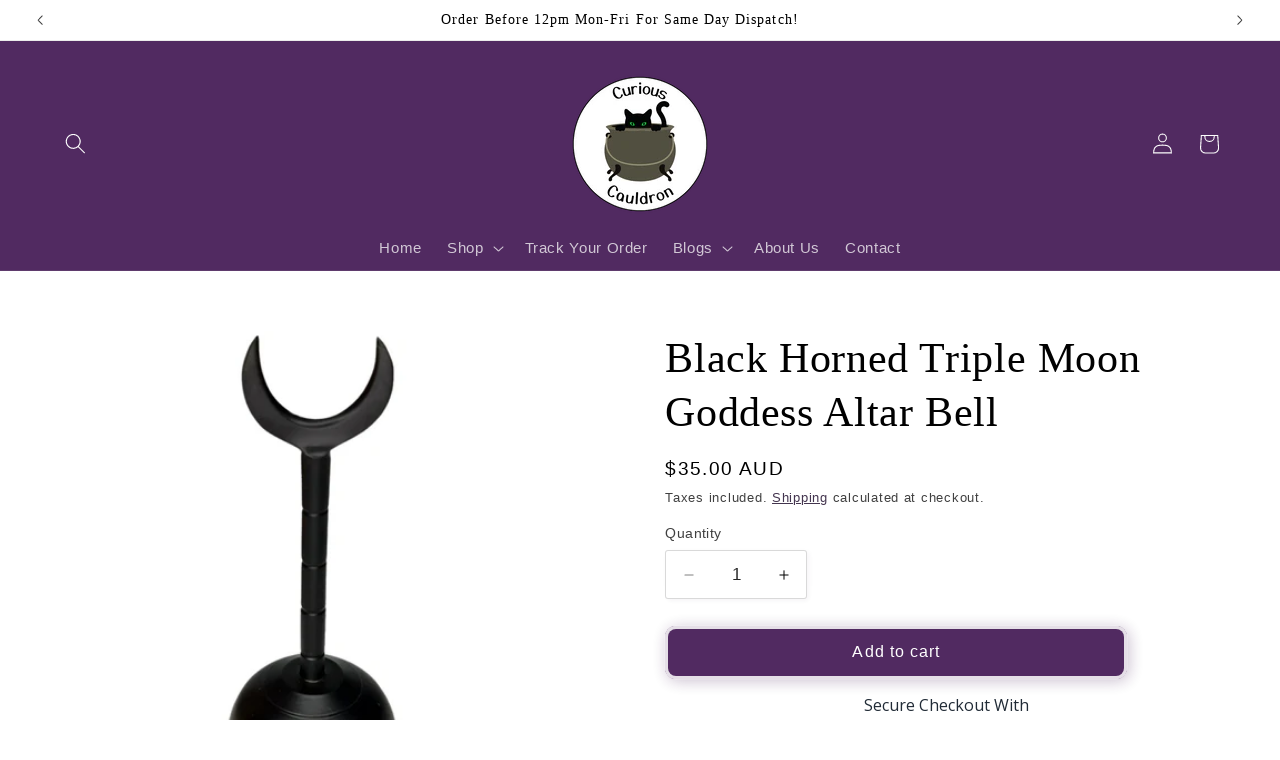

--- FILE ---
content_type: text/html; charset=utf-8
request_url: https://curiouscauldron.com.au/products/black-triple-moon-goddess-altar-bell
body_size: 52010
content:
<!doctype html>
<html class="js" lang="en">
  <head>
    <meta charset="utf-8">
    <meta http-equiv="X-UA-Compatible" content="IE=edge">
    <meta name="viewport" content="width=device-width,initial-scale=1">
    <meta name="theme-color" content="">
    <link rel="canonical" href="https://curiouscauldron.com.au/products/black-triple-moon-goddess-altar-bell"><link rel="icon" type="image/png" href="//curiouscauldron.com.au/cdn/shop/files/Cauldron.png?crop=center&height=32&v=1680742113&width=32"><title>
      Black Horned Triple Moon Goddess Altar Bell
 &ndash; Curious Cauldron</title>

    
      <meta name="description" content="This Triple Moon Engraved Black Altar Bell is a beautiful and functional addition to any altar or ritual sacred space. Crafted from high-quality metal, this altar bell features an engraved Triple Moon design, representing the phases of the moon and the cycles of life, death, and rebirth.">
    

    

<meta property="og:site_name" content="Curious Cauldron">
<meta property="og:url" content="https://curiouscauldron.com.au/products/black-triple-moon-goddess-altar-bell">
<meta property="og:title" content="Black Horned Triple Moon Goddess Altar Bell">
<meta property="og:type" content="product">
<meta property="og:description" content="This Triple Moon Engraved Black Altar Bell is a beautiful and functional addition to any altar or ritual sacred space. Crafted from high-quality metal, this altar bell features an engraved Triple Moon design, representing the phases of the moon and the cycles of life, death, and rebirth."><meta property="og:image" content="http://curiouscauldron.com.au/cdn/shop/products/5_0db2b9f4-de5f-49ea-a303-7cd927c0fc52.jpg?v=1681386554">
  <meta property="og:image:secure_url" content="https://curiouscauldron.com.au/cdn/shop/products/5_0db2b9f4-de5f-49ea-a303-7cd927c0fc52.jpg?v=1681386554">
  <meta property="og:image:width" content="800">
  <meta property="og:image:height" content="800"><meta property="og:price:amount" content="35.00">
  <meta property="og:price:currency" content="AUD"><meta name="twitter:card" content="summary_large_image">
<meta name="twitter:title" content="Black Horned Triple Moon Goddess Altar Bell">
<meta name="twitter:description" content="This Triple Moon Engraved Black Altar Bell is a beautiful and functional addition to any altar or ritual sacred space. Crafted from high-quality metal, this altar bell features an engraved Triple Moon design, representing the phases of the moon and the cycles of life, death, and rebirth.">


    <script src="//curiouscauldron.com.au/cdn/shop/t/30/assets/constants.js?v=132983761750457495441764117187" defer="defer"></script>
    <script src="//curiouscauldron.com.au/cdn/shop/t/30/assets/pubsub.js?v=25310214064522200911764117188" defer="defer"></script>
    <script src="//curiouscauldron.com.au/cdn/shop/t/30/assets/global.js?v=7301445359237545521764117187" defer="defer"></script>
    <script src="//curiouscauldron.com.au/cdn/shop/t/30/assets/details-disclosure.js?v=13653116266235556501764117187" defer="defer"></script>
    <script src="//curiouscauldron.com.au/cdn/shop/t/30/assets/details-modal.js?v=25581673532751508451764117187" defer="defer"></script>
    <script src="//curiouscauldron.com.au/cdn/shop/t/30/assets/search-form.js?v=133129549252120666541764117188" defer="defer"></script><script src="//curiouscauldron.com.au/cdn/shop/t/30/assets/animations.js?v=88693664871331136111764117187" defer="defer"></script><script>window.performance && window.performance.mark && window.performance.mark('shopify.content_for_header.start');</script><meta name="facebook-domain-verification" content="g2tpa3854egaha2rg75xpt6fhccmfd">
<meta name="facebook-domain-verification" content="k6nu50rkxtxt4miqthwob5n4v552l2">
<meta name="google-site-verification" content="CG4qjLZHkIkOtawTheBlzvM7QZ4KFcx-K0_PTqIlKD8">
<meta name="google-site-verification" content="gRv4yTOHp-zrAXFT_BPh5d-FxUrErr0xpR3lw7v6rJY">
<meta id="shopify-digital-wallet" name="shopify-digital-wallet" content="/61873881306/digital_wallets/dialog">
<meta name="shopify-checkout-api-token" content="b8c014923c2b4f067c7f04aa931cb77e">
<meta id="in-context-paypal-metadata" data-shop-id="61873881306" data-venmo-supported="false" data-environment="production" data-locale="en_US" data-paypal-v4="true" data-currency="AUD">
<link rel="alternate" type="application/json+oembed" href="https://curiouscauldron.com.au/products/black-triple-moon-goddess-altar-bell.oembed">
<script async="async" src="/checkouts/internal/preloads.js?locale=en-AU"></script>
<link rel="preconnect" href="https://shop.app" crossorigin="anonymous">
<script async="async" src="https://shop.app/checkouts/internal/preloads.js?locale=en-AU&shop_id=61873881306" crossorigin="anonymous"></script>
<script id="apple-pay-shop-capabilities" type="application/json">{"shopId":61873881306,"countryCode":"AU","currencyCode":"AUD","merchantCapabilities":["supports3DS"],"merchantId":"gid:\/\/shopify\/Shop\/61873881306","merchantName":"Curious Cauldron","requiredBillingContactFields":["postalAddress","email","phone"],"requiredShippingContactFields":["postalAddress","email","phone"],"shippingType":"shipping","supportedNetworks":["visa","masterCard","amex","jcb"],"total":{"type":"pending","label":"Curious Cauldron","amount":"1.00"},"shopifyPaymentsEnabled":true,"supportsSubscriptions":true}</script>
<script id="shopify-features" type="application/json">{"accessToken":"b8c014923c2b4f067c7f04aa931cb77e","betas":["rich-media-storefront-analytics"],"domain":"curiouscauldron.com.au","predictiveSearch":true,"shopId":61873881306,"locale":"en"}</script>
<script>var Shopify = Shopify || {};
Shopify.shop = "cygnet-studio.myshopify.com";
Shopify.locale = "en";
Shopify.currency = {"active":"AUD","rate":"1.0"};
Shopify.country = "AU";
Shopify.theme = {"name":"Updated copy of Copy of Updated copy of Copy of...","id":156269969626,"schema_name":"Studio","schema_version":"15.4.0","theme_store_id":1431,"role":"main"};
Shopify.theme.handle = "null";
Shopify.theme.style = {"id":null,"handle":null};
Shopify.cdnHost = "curiouscauldron.com.au/cdn";
Shopify.routes = Shopify.routes || {};
Shopify.routes.root = "/";</script>
<script type="module">!function(o){(o.Shopify=o.Shopify||{}).modules=!0}(window);</script>
<script>!function(o){function n(){var o=[];function n(){o.push(Array.prototype.slice.apply(arguments))}return n.q=o,n}var t=o.Shopify=o.Shopify||{};t.loadFeatures=n(),t.autoloadFeatures=n()}(window);</script>
<script>
  window.ShopifyPay = window.ShopifyPay || {};
  window.ShopifyPay.apiHost = "shop.app\/pay";
  window.ShopifyPay.redirectState = null;
</script>
<script id="shop-js-analytics" type="application/json">{"pageType":"product"}</script>
<script defer="defer" async type="module" src="//curiouscauldron.com.au/cdn/shopifycloud/shop-js/modules/v2/client.init-shop-cart-sync_CG-L-Qzi.en.esm.js"></script>
<script defer="defer" async type="module" src="//curiouscauldron.com.au/cdn/shopifycloud/shop-js/modules/v2/chunk.common_B8yXDTDb.esm.js"></script>
<script type="module">
  await import("//curiouscauldron.com.au/cdn/shopifycloud/shop-js/modules/v2/client.init-shop-cart-sync_CG-L-Qzi.en.esm.js");
await import("//curiouscauldron.com.au/cdn/shopifycloud/shop-js/modules/v2/chunk.common_B8yXDTDb.esm.js");

  window.Shopify.SignInWithShop?.initShopCartSync?.({"fedCMEnabled":true,"windoidEnabled":true});

</script>
<script>
  window.Shopify = window.Shopify || {};
  if (!window.Shopify.featureAssets) window.Shopify.featureAssets = {};
  window.Shopify.featureAssets['shop-js'] = {"shop-cart-sync":["modules/v2/client.shop-cart-sync_C7TtgCZT.en.esm.js","modules/v2/chunk.common_B8yXDTDb.esm.js"],"shop-button":["modules/v2/client.shop-button_aOcg-RjH.en.esm.js","modules/v2/chunk.common_B8yXDTDb.esm.js"],"init-shop-email-lookup-coordinator":["modules/v2/client.init-shop-email-lookup-coordinator_D-37GF_a.en.esm.js","modules/v2/chunk.common_B8yXDTDb.esm.js"],"init-fed-cm":["modules/v2/client.init-fed-cm_DGh7x7ZX.en.esm.js","modules/v2/chunk.common_B8yXDTDb.esm.js"],"init-windoid":["modules/v2/client.init-windoid_C5PxDKWE.en.esm.js","modules/v2/chunk.common_B8yXDTDb.esm.js"],"shop-toast-manager":["modules/v2/client.shop-toast-manager_BmSBWum3.en.esm.js","modules/v2/chunk.common_B8yXDTDb.esm.js"],"shop-cash-offers":["modules/v2/client.shop-cash-offers_DkchToOx.en.esm.js","modules/v2/chunk.common_B8yXDTDb.esm.js","modules/v2/chunk.modal_dvVUSHam.esm.js"],"init-shop-cart-sync":["modules/v2/client.init-shop-cart-sync_CG-L-Qzi.en.esm.js","modules/v2/chunk.common_B8yXDTDb.esm.js"],"avatar":["modules/v2/client.avatar_BTnouDA3.en.esm.js"],"shop-login-button":["modules/v2/client.shop-login-button_DrVPCwAQ.en.esm.js","modules/v2/chunk.common_B8yXDTDb.esm.js","modules/v2/chunk.modal_dvVUSHam.esm.js"],"pay-button":["modules/v2/client.pay-button_Cw45D1uM.en.esm.js","modules/v2/chunk.common_B8yXDTDb.esm.js"],"init-customer-accounts":["modules/v2/client.init-customer-accounts_BNYsaOzg.en.esm.js","modules/v2/client.shop-login-button_DrVPCwAQ.en.esm.js","modules/v2/chunk.common_B8yXDTDb.esm.js","modules/v2/chunk.modal_dvVUSHam.esm.js"],"checkout-modal":["modules/v2/client.checkout-modal_NoX7b1qq.en.esm.js","modules/v2/chunk.common_B8yXDTDb.esm.js","modules/v2/chunk.modal_dvVUSHam.esm.js"],"init-customer-accounts-sign-up":["modules/v2/client.init-customer-accounts-sign-up_pIEGEpjr.en.esm.js","modules/v2/client.shop-login-button_DrVPCwAQ.en.esm.js","modules/v2/chunk.common_B8yXDTDb.esm.js","modules/v2/chunk.modal_dvVUSHam.esm.js"],"init-shop-for-new-customer-accounts":["modules/v2/client.init-shop-for-new-customer-accounts_BIu2e6le.en.esm.js","modules/v2/client.shop-login-button_DrVPCwAQ.en.esm.js","modules/v2/chunk.common_B8yXDTDb.esm.js","modules/v2/chunk.modal_dvVUSHam.esm.js"],"shop-follow-button":["modules/v2/client.shop-follow-button_B6YY9G4U.en.esm.js","modules/v2/chunk.common_B8yXDTDb.esm.js","modules/v2/chunk.modal_dvVUSHam.esm.js"],"lead-capture":["modules/v2/client.lead-capture_o2hOda6W.en.esm.js","modules/v2/chunk.common_B8yXDTDb.esm.js","modules/v2/chunk.modal_dvVUSHam.esm.js"],"shop-login":["modules/v2/client.shop-login_DA8-MZ-E.en.esm.js","modules/v2/chunk.common_B8yXDTDb.esm.js","modules/v2/chunk.modal_dvVUSHam.esm.js"],"payment-terms":["modules/v2/client.payment-terms_BFsudFhJ.en.esm.js","modules/v2/chunk.common_B8yXDTDb.esm.js","modules/v2/chunk.modal_dvVUSHam.esm.js"]};
</script>
<script>(function() {
  var isLoaded = false;
  function asyncLoad() {
    if (isLoaded) return;
    isLoaded = true;
    var urls = ["\/\/cdn.trustedsite.com\/js\/partner-shopify.js?shop=cygnet-studio.myshopify.com","\/\/cdn.trustedsite.com\/js\/partner-shopify.js?shop=cygnet-studio.myshopify.com","https:\/\/trust.conversionbear.com\/script?app=trust_badge\u0026shop=cygnet-studio.myshopify.com","https:\/\/cdn.hextom.com\/js\/quickannouncementbar.js?shop=cygnet-studio.myshopify.com","https:\/\/cdn.hextom.com\/js\/freeshippingbar.js?shop=cygnet-studio.myshopify.com"];
    for (var i = 0; i < urls.length; i++) {
      var s = document.createElement('script');
      s.type = 'text/javascript';
      s.async = true;
      s.src = urls[i];
      var x = document.getElementsByTagName('script')[0];
      x.parentNode.insertBefore(s, x);
    }
  };
  if(window.attachEvent) {
    window.attachEvent('onload', asyncLoad);
  } else {
    window.addEventListener('load', asyncLoad, false);
  }
})();</script>
<script id="__st">var __st={"a":61873881306,"offset":39600,"reqid":"89acbd5b-6fd8-4a30-b173-e826302af656-1768246505","pageurl":"curiouscauldron.com.au\/products\/black-triple-moon-goddess-altar-bell","u":"235e3584c085","p":"product","rtyp":"product","rid":7966413062362};</script>
<script>window.ShopifyPaypalV4VisibilityTracking = true;</script>
<script id="captcha-bootstrap">!function(){'use strict';const t='contact',e='account',n='new_comment',o=[[t,t],['blogs',n],['comments',n],[t,'customer']],c=[[e,'customer_login'],[e,'guest_login'],[e,'recover_customer_password'],[e,'create_customer']],r=t=>t.map((([t,e])=>`form[action*='/${t}']:not([data-nocaptcha='true']) input[name='form_type'][value='${e}']`)).join(','),a=t=>()=>t?[...document.querySelectorAll(t)].map((t=>t.form)):[];function s(){const t=[...o],e=r(t);return a(e)}const i='password',u='form_key',d=['recaptcha-v3-token','g-recaptcha-response','h-captcha-response',i],f=()=>{try{return window.sessionStorage}catch{return}},m='__shopify_v',_=t=>t.elements[u];function p(t,e,n=!1){try{const o=window.sessionStorage,c=JSON.parse(o.getItem(e)),{data:r}=function(t){const{data:e,action:n}=t;return t[m]||n?{data:e,action:n}:{data:t,action:n}}(c);for(const[e,n]of Object.entries(r))t.elements[e]&&(t.elements[e].value=n);n&&o.removeItem(e)}catch(o){console.error('form repopulation failed',{error:o})}}const l='form_type',E='cptcha';function T(t){t.dataset[E]=!0}const w=window,h=w.document,L='Shopify',v='ce_forms',y='captcha';let A=!1;((t,e)=>{const n=(g='f06e6c50-85a8-45c8-87d0-21a2b65856fe',I='https://cdn.shopify.com/shopifycloud/storefront-forms-hcaptcha/ce_storefront_forms_captcha_hcaptcha.v1.5.2.iife.js',D={infoText:'Protected by hCaptcha',privacyText:'Privacy',termsText:'Terms'},(t,e,n)=>{const o=w[L][v],c=o.bindForm;if(c)return c(t,g,e,D).then(n);var r;o.q.push([[t,g,e,D],n]),r=I,A||(h.body.append(Object.assign(h.createElement('script'),{id:'captcha-provider',async:!0,src:r})),A=!0)});var g,I,D;w[L]=w[L]||{},w[L][v]=w[L][v]||{},w[L][v].q=[],w[L][y]=w[L][y]||{},w[L][y].protect=function(t,e){n(t,void 0,e),T(t)},Object.freeze(w[L][y]),function(t,e,n,w,h,L){const[v,y,A,g]=function(t,e,n){const i=e?o:[],u=t?c:[],d=[...i,...u],f=r(d),m=r(i),_=r(d.filter((([t,e])=>n.includes(e))));return[a(f),a(m),a(_),s()]}(w,h,L),I=t=>{const e=t.target;return e instanceof HTMLFormElement?e:e&&e.form},D=t=>v().includes(t);t.addEventListener('submit',(t=>{const e=I(t);if(!e)return;const n=D(e)&&!e.dataset.hcaptchaBound&&!e.dataset.recaptchaBound,o=_(e),c=g().includes(e)&&(!o||!o.value);(n||c)&&t.preventDefault(),c&&!n&&(function(t){try{if(!f())return;!function(t){const e=f();if(!e)return;const n=_(t);if(!n)return;const o=n.value;o&&e.removeItem(o)}(t);const e=Array.from(Array(32),(()=>Math.random().toString(36)[2])).join('');!function(t,e){_(t)||t.append(Object.assign(document.createElement('input'),{type:'hidden',name:u})),t.elements[u].value=e}(t,e),function(t,e){const n=f();if(!n)return;const o=[...t.querySelectorAll(`input[type='${i}']`)].map((({name:t})=>t)),c=[...d,...o],r={};for(const[a,s]of new FormData(t).entries())c.includes(a)||(r[a]=s);n.setItem(e,JSON.stringify({[m]:1,action:t.action,data:r}))}(t,e)}catch(e){console.error('failed to persist form',e)}}(e),e.submit())}));const S=(t,e)=>{t&&!t.dataset[E]&&(n(t,e.some((e=>e===t))),T(t))};for(const o of['focusin','change'])t.addEventListener(o,(t=>{const e=I(t);D(e)&&S(e,y())}));const B=e.get('form_key'),M=e.get(l),P=B&&M;t.addEventListener('DOMContentLoaded',(()=>{const t=y();if(P)for(const e of t)e.elements[l].value===M&&p(e,B);[...new Set([...A(),...v().filter((t=>'true'===t.dataset.shopifyCaptcha))])].forEach((e=>S(e,t)))}))}(h,new URLSearchParams(w.location.search),n,t,e,['guest_login'])})(!0,!0)}();</script>
<script integrity="sha256-4kQ18oKyAcykRKYeNunJcIwy7WH5gtpwJnB7kiuLZ1E=" data-source-attribution="shopify.loadfeatures" defer="defer" src="//curiouscauldron.com.au/cdn/shopifycloud/storefront/assets/storefront/load_feature-a0a9edcb.js" crossorigin="anonymous"></script>
<script crossorigin="anonymous" defer="defer" src="//curiouscauldron.com.au/cdn/shopifycloud/storefront/assets/shopify_pay/storefront-65b4c6d7.js?v=20250812"></script>
<script data-source-attribution="shopify.dynamic_checkout.dynamic.init">var Shopify=Shopify||{};Shopify.PaymentButton=Shopify.PaymentButton||{isStorefrontPortableWallets:!0,init:function(){window.Shopify.PaymentButton.init=function(){};var t=document.createElement("script");t.src="https://curiouscauldron.com.au/cdn/shopifycloud/portable-wallets/latest/portable-wallets.en.js",t.type="module",document.head.appendChild(t)}};
</script>
<script data-source-attribution="shopify.dynamic_checkout.buyer_consent">
  function portableWalletsHideBuyerConsent(e){var t=document.getElementById("shopify-buyer-consent"),n=document.getElementById("shopify-subscription-policy-button");t&&n&&(t.classList.add("hidden"),t.setAttribute("aria-hidden","true"),n.removeEventListener("click",e))}function portableWalletsShowBuyerConsent(e){var t=document.getElementById("shopify-buyer-consent"),n=document.getElementById("shopify-subscription-policy-button");t&&n&&(t.classList.remove("hidden"),t.removeAttribute("aria-hidden"),n.addEventListener("click",e))}window.Shopify?.PaymentButton&&(window.Shopify.PaymentButton.hideBuyerConsent=portableWalletsHideBuyerConsent,window.Shopify.PaymentButton.showBuyerConsent=portableWalletsShowBuyerConsent);
</script>
<script data-source-attribution="shopify.dynamic_checkout.cart.bootstrap">document.addEventListener("DOMContentLoaded",(function(){function t(){return document.querySelector("shopify-accelerated-checkout-cart, shopify-accelerated-checkout")}if(t())Shopify.PaymentButton.init();else{new MutationObserver((function(e,n){t()&&(Shopify.PaymentButton.init(),n.disconnect())})).observe(document.body,{childList:!0,subtree:!0})}}));
</script>
<link id="shopify-accelerated-checkout-styles" rel="stylesheet" media="screen" href="https://curiouscauldron.com.au/cdn/shopifycloud/portable-wallets/latest/accelerated-checkout-backwards-compat.css" crossorigin="anonymous">
<style id="shopify-accelerated-checkout-cart">
        #shopify-buyer-consent {
  margin-top: 1em;
  display: inline-block;
  width: 100%;
}

#shopify-buyer-consent.hidden {
  display: none;
}

#shopify-subscription-policy-button {
  background: none;
  border: none;
  padding: 0;
  text-decoration: underline;
  font-size: inherit;
  cursor: pointer;
}

#shopify-subscription-policy-button::before {
  box-shadow: none;
}

      </style>
<script id="sections-script" data-sections="header" defer="defer" src="//curiouscauldron.com.au/cdn/shop/t/30/compiled_assets/scripts.js?3917"></script>
<script>window.performance && window.performance.mark && window.performance.mark('shopify.content_for_header.end');</script>


    <style data-shopify>
      
      
      
      
      

      
        :root,
        .color-scheme-1 {
          --color-background: 255,255,255;
        
          --gradient-background: #ffffff;
        

        

        --color-foreground: 0,0,0;
        --color-background-contrast: 191,191,191;
        --color-shadow: 81,42,97;
        --color-button: 81,42,97;
        --color-button-text: 255,255,255;
        --color-secondary-button: 255,255,255;
        --color-secondary-button-text: 35,18,48;
        --color-link: 35,18,48;
        --color-badge-foreground: 0,0,0;
        --color-badge-background: 255,255,255;
        --color-badge-border: 0,0,0;
        --payment-terms-background-color: rgb(255 255 255);
      }
      
        
        .color-scheme-2 {
          --color-background: 81,42,97;
        
          --gradient-background: #512a61;
        

        

        --color-foreground: 252,252,252;
        --color-background-contrast: 96,50,115;
        --color-shadow: 252,252,252;
        --color-button: 81,42,97;
        --color-button-text: 235,236,237;
        --color-secondary-button: 81,42,97;
        --color-secondary-button-text: 255,255,255;
        --color-link: 255,255,255;
        --color-badge-foreground: 252,252,252;
        --color-badge-background: 81,42,97;
        --color-badge-border: 252,252,252;
        --payment-terms-background-color: rgb(81 42 97);
      }
      
        
        .color-scheme-3 {
          --color-background: 81,42,97;
        
          --gradient-background: #512a61;
        

        

        --color-foreground: 252,252,252;
        --color-background-contrast: 96,50,115;
        --color-shadow: 252,252,252;
        --color-button: 252,252,252;
        --color-button-text: 252,252,252;
        --color-secondary-button: 81,42,97;
        --color-secondary-button-text: 252,252,252;
        --color-link: 252,252,252;
        --color-badge-foreground: 252,252,252;
        --color-badge-background: 81,42,97;
        --color-badge-border: 252,252,252;
        --payment-terms-background-color: rgb(81 42 97);
      }
      
        
        .color-scheme-4 {
          --color-background: 81,42,97;
        
          --gradient-background: #512a61;
        

        

        --color-foreground: 252,252,252;
        --color-background-contrast: 96,50,115;
        --color-shadow: 252,252,252;
        --color-button: 252,252,252;
        --color-button-text: 81,42,97;
        --color-secondary-button: 81,42,97;
        --color-secondary-button-text: 252,252,252;
        --color-link: 252,252,252;
        --color-badge-foreground: 252,252,252;
        --color-badge-background: 81,42,97;
        --color-badge-border: 252,252,252;
        --payment-terms-background-color: rgb(81 42 97);
      }
      
        
        .color-scheme-5 {
          --color-background: 81,42,97;
        
          --gradient-background: #512a61;
        

        

        --color-foreground: 252,252,252;
        --color-background-contrast: 96,50,115;
        --color-shadow: 252,252,252;
        --color-button: 252,252,252;
        --color-button-text: 81,42,97;
        --color-secondary-button: 81,42,97;
        --color-secondary-button-text: 252,252,252;
        --color-link: 252,252,252;
        --color-badge-foreground: 252,252,252;
        --color-badge-background: 81,42,97;
        --color-badge-border: 252,252,252;
        --payment-terms-background-color: rgb(81 42 97);
      }
      
        
        .color-scheme-ab60d685-7fe3-432e-b3f1-fd877cdaec29 {
          --color-background: 81,42,97;
        
          --gradient-background: #512a61;
        

        

        --color-foreground: 255,255,255;
        --color-background-contrast: 96,50,115;
        --color-shadow: 255,255,255;
        --color-button: 81,42,97;
        --color-button-text: 252,252,252;
        --color-secondary-button: 81,42,97;
        --color-secondary-button-text: 255,255,255;
        --color-link: 255,255,255;
        --color-badge-foreground: 255,255,255;
        --color-badge-background: 81,42,97;
        --color-badge-border: 255,255,255;
        --payment-terms-background-color: rgb(81 42 97);
      }
      

      body, .color-scheme-1, .color-scheme-2, .color-scheme-3, .color-scheme-4, .color-scheme-5, .color-scheme-ab60d685-7fe3-432e-b3f1-fd877cdaec29 {
        color: rgba(var(--color-foreground), 0.75);
        background-color: rgb(var(--color-background));
      }

      :root {
        --font-body-family: "system_ui", -apple-system, 'Segoe UI', Roboto, 'Helvetica Neue', 'Noto Sans', 'Liberation Sans', Arial, sans-serif, 'Apple Color Emoji', 'Segoe UI Emoji', 'Segoe UI Symbol', 'Noto Color Emoji';
        --font-body-style: normal;
        --font-body-weight: 400;
        --font-body-weight-bold: 700;

        --font-heading-family: "New York", Iowan Old Style, Apple Garamond, Baskerville, Times New Roman, Droid Serif, Times, Source Serif Pro, serif, Apple Color Emoji, Segoe UI Emoji, Segoe UI Symbol;
        --font-heading-style: normal;
        --font-heading-weight: 400;

        --font-body-scale: 1.05;
        --font-heading-scale: 1.0;

        --media-padding: px;
        --media-border-opacity: 0.0;
        --media-border-width: 0px;
        --media-radius: 0px;
        --media-shadow-opacity: 0.0;
        --media-shadow-horizontal-offset: 0px;
        --media-shadow-vertical-offset: 0px;
        --media-shadow-blur-radius: 0px;
        --media-shadow-visible: 0;

        --page-width: 160rem;
        --page-width-margin: 0rem;

        --product-card-image-padding: 0.0rem;
        --product-card-corner-radius: 0.0rem;
        --product-card-text-alignment: center;
        --product-card-border-width: 0.0rem;
        --product-card-border-opacity: 0.0;
        --product-card-shadow-opacity: 0.1;
        --product-card-shadow-visible: 1;
        --product-card-shadow-horizontal-offset: 0.0rem;
        --product-card-shadow-vertical-offset: 0.0rem;
        --product-card-shadow-blur-radius: 0.0rem;

        --collection-card-image-padding: 0.0rem;
        --collection-card-corner-radius: 0.0rem;
        --collection-card-text-alignment: left;
        --collection-card-border-width: 0.0rem;
        --collection-card-border-opacity: 0.0;
        --collection-card-shadow-opacity: 0.0;
        --collection-card-shadow-visible: 0;
        --collection-card-shadow-horizontal-offset: 0.0rem;
        --collection-card-shadow-vertical-offset: 0.0rem;
        --collection-card-shadow-blur-radius: 0.0rem;

        --blog-card-image-padding: 0.0rem;
        --blog-card-corner-radius: 0.0rem;
        --blog-card-text-alignment: left;
        --blog-card-border-width: 0.0rem;
        --blog-card-border-opacity: 0.0;
        --blog-card-shadow-opacity: 0.1;
        --blog-card-shadow-visible: 1;
        --blog-card-shadow-horizontal-offset: 0.0rem;
        --blog-card-shadow-vertical-offset: 0.0rem;
        --blog-card-shadow-blur-radius: 0.0rem;

        --badge-corner-radius: 4.0rem;

        --popup-border-width: 0px;
        --popup-border-opacity: 0.1;
        --popup-corner-radius: 0px;
        --popup-shadow-opacity: 0.1;
        --popup-shadow-horizontal-offset: 6px;
        --popup-shadow-vertical-offset: 6px;
        --popup-shadow-blur-radius: 25px;

        --drawer-border-width: 1px;
        --drawer-border-opacity: 0.1;
        --drawer-shadow-opacity: 0.0;
        --drawer-shadow-horizontal-offset: 0px;
        --drawer-shadow-vertical-offset: 0px;
        --drawer-shadow-blur-radius: 0px;

        --spacing-sections-desktop: 0px;
        --spacing-sections-mobile: 0px;

        --grid-desktop-vertical-spacing: 40px;
        --grid-desktop-horizontal-spacing: 40px;
        --grid-mobile-vertical-spacing: 20px;
        --grid-mobile-horizontal-spacing: 20px;

        --text-boxes-border-opacity: 0.0;
        --text-boxes-border-width: 0px;
        --text-boxes-radius: 0px;
        --text-boxes-shadow-opacity: 0.0;
        --text-boxes-shadow-visible: 0;
        --text-boxes-shadow-horizontal-offset: 0px;
        --text-boxes-shadow-vertical-offset: 0px;
        --text-boxes-shadow-blur-radius: 0px;

        --buttons-radius: 8px;
        --buttons-radius-outset: 11px;
        --buttons-border-width: 3px;
        --buttons-border-opacity: 0.15;
        --buttons-shadow-opacity: 0.3;
        --buttons-shadow-visible: 1;
        --buttons-shadow-horizontal-offset: 2px;
        --buttons-shadow-vertical-offset: 2px;
        --buttons-shadow-blur-radius: 15px;
        --buttons-border-offset: 0.3px;

        --inputs-radius: 2px;
        --inputs-border-width: 1px;
        --inputs-border-opacity: 0.15;
        --inputs-shadow-opacity: 0.05;
        --inputs-shadow-horizontal-offset: 2px;
        --inputs-margin-offset: 2px;
        --inputs-shadow-vertical-offset: 2px;
        --inputs-shadow-blur-radius: 5px;
        --inputs-radius-outset: 3px;

        --variant-pills-radius: 40px;
        --variant-pills-border-width: 2px;
        --variant-pills-border-opacity: 0.25;
        --variant-pills-shadow-opacity: 0.95;
        --variant-pills-shadow-horizontal-offset: 0px;
        --variant-pills-shadow-vertical-offset: 0px;
        --variant-pills-shadow-blur-radius: 0px;
      }

      *,
      *::before,
      *::after {
        box-sizing: inherit;
      }

      html {
        box-sizing: border-box;
        font-size: calc(var(--font-body-scale) * 62.5%);
        height: 100%;
      }

      body {
        display: grid;
        grid-template-rows: auto auto 1fr auto;
        grid-template-columns: 100%;
        min-height: 100%;
        margin: 0;
        font-size: 1.5rem;
        letter-spacing: 0.06rem;
        line-height: calc(1 + 0.8 / var(--font-body-scale));
        font-family: var(--font-body-family);
        font-style: var(--font-body-style);
        font-weight: var(--font-body-weight);
      }

      @media screen and (min-width: 750px) {
        body {
          font-size: 1.6rem;
        }
      }
    </style>

    <link href="//curiouscauldron.com.au/cdn/shop/t/30/assets/base.css?v=159841507637079171801764117187" rel="stylesheet" type="text/css" media="all" />
    <link rel="stylesheet" href="//curiouscauldron.com.au/cdn/shop/t/30/assets/component-cart-items.css?v=13033300910818915211764117187" media="print" onload="this.media='all'"><link
        rel="stylesheet"
        href="//curiouscauldron.com.au/cdn/shop/t/30/assets/component-predictive-search.css?v=118923337488134913561764117187"
        media="print"
        onload="this.media='all'"
      ><script>
      if (Shopify.designMode) {
        document.documentElement.classList.add('shopify-design-mode');
      }
    </script>
  <!-- BEGIN app block: shopify://apps/judge-me-reviews/blocks/judgeme_core/61ccd3b1-a9f2-4160-9fe9-4fec8413e5d8 --><!-- Start of Judge.me Core -->






<link rel="dns-prefetch" href="https://cdnwidget.judge.me">
<link rel="dns-prefetch" href="https://cdn.judge.me">
<link rel="dns-prefetch" href="https://cdn1.judge.me">
<link rel="dns-prefetch" href="https://api.judge.me">

<script data-cfasync='false' class='jdgm-settings-script'>window.jdgmSettings={"pagination":5,"disable_web_reviews":true,"badge_no_review_text":"No reviews","badge_n_reviews_text":"{{ n }} review/reviews","hide_badge_preview_if_no_reviews":true,"badge_hide_text":false,"enforce_center_preview_badge":false,"widget_title":"Customer Reviews","widget_open_form_text":"Write a review","widget_close_form_text":"Cancel review","widget_refresh_page_text":"Refresh page","widget_summary_text":"Based on {{ number_of_reviews }} review/reviews","widget_no_review_text":"Be the first to write a review","widget_name_field_text":"Display name","widget_verified_name_field_text":"Verified Name (public)","widget_name_placeholder_text":"Display name","widget_required_field_error_text":"This field is required.","widget_email_field_text":"Email address","widget_verified_email_field_text":"Verified Email (private, can not be edited)","widget_email_placeholder_text":"Your email address","widget_email_field_error_text":"Please enter a valid email address.","widget_rating_field_text":"Rating","widget_review_title_field_text":"Review Title","widget_review_title_placeholder_text":"Give your review a title","widget_review_body_field_text":"Review content","widget_review_body_placeholder_text":"Start writing here...","widget_pictures_field_text":"Picture/Video (optional)","widget_submit_review_text":"Submit Review","widget_submit_verified_review_text":"Submit Verified Review","widget_submit_success_msg_with_auto_publish":"Thank you! Please refresh the page in a few moments to see your review. You can remove or edit your review by logging into \u003ca href='https://judge.me/login' target='_blank' rel='nofollow noopener'\u003eJudge.me\u003c/a\u003e","widget_submit_success_msg_no_auto_publish":"Thank you! Your review will be published as soon as it is approved by the shop admin. You can remove or edit your review by logging into \u003ca href='https://judge.me/login' target='_blank' rel='nofollow noopener'\u003eJudge.me\u003c/a\u003e","widget_show_default_reviews_out_of_total_text":"Showing {{ n_reviews_shown }} out of {{ n_reviews }} reviews.","widget_show_all_link_text":"Show all","widget_show_less_link_text":"Show less","widget_author_said_text":"{{ reviewer_name }} said:","widget_days_text":"{{ n }} days ago","widget_weeks_text":"{{ n }} week/weeks ago","widget_months_text":"{{ n }} month/months ago","widget_years_text":"{{ n }} year/years ago","widget_yesterday_text":"Yesterday","widget_today_text":"Today","widget_replied_text":"\u003e\u003e {{ shop_name }} replied:","widget_read_more_text":"Read more","widget_reviewer_name_as_initial":"","widget_rating_filter_color":"#fbcd0a","widget_rating_filter_see_all_text":"See all reviews","widget_sorting_most_recent_text":"Most Recent","widget_sorting_highest_rating_text":"Highest Rating","widget_sorting_lowest_rating_text":"Lowest Rating","widget_sorting_with_pictures_text":"Only Pictures","widget_sorting_most_helpful_text":"Most Helpful","widget_open_question_form_text":"Ask a question","widget_reviews_subtab_text":"Reviews","widget_questions_subtab_text":"Questions","widget_question_label_text":"Question","widget_answer_label_text":"Answer","widget_question_placeholder_text":"Write your question here","widget_submit_question_text":"Submit Question","widget_question_submit_success_text":"Thank you for your question! We will notify you once it gets answered.","verified_badge_text":"Verified","verified_badge_bg_color":"","verified_badge_text_color":"","verified_badge_placement":"left-of-reviewer-name","widget_review_max_height":"","widget_hide_border":false,"widget_social_share":false,"widget_thumb":false,"widget_review_location_show":false,"widget_location_format":"","all_reviews_include_out_of_store_products":true,"all_reviews_out_of_store_text":"(out of store)","all_reviews_pagination":100,"all_reviews_product_name_prefix_text":"about","enable_review_pictures":true,"enable_question_anwser":false,"widget_theme":"default","review_date_format":"dd/mm/yyyy","default_sort_method":"most-recent","widget_product_reviews_subtab_text":"Product Reviews","widget_shop_reviews_subtab_text":"Shop Reviews","widget_other_products_reviews_text":"Reviews for other products","widget_store_reviews_subtab_text":"Store reviews","widget_no_store_reviews_text":"This store hasn't received any reviews yet","widget_web_restriction_product_reviews_text":"This product hasn't received any reviews yet","widget_no_items_text":"No items found","widget_show_more_text":"Show more","widget_write_a_store_review_text":"Write a Store Review","widget_other_languages_heading":"Reviews in Other Languages","widget_translate_review_text":"Translate review to {{ language }}","widget_translating_review_text":"Translating...","widget_show_original_translation_text":"Show original ({{ language }})","widget_translate_review_failed_text":"Review couldn't be translated.","widget_translate_review_retry_text":"Retry","widget_translate_review_try_again_later_text":"Try again later","show_product_url_for_grouped_product":false,"widget_sorting_pictures_first_text":"Pictures First","show_pictures_on_all_rev_page_mobile":false,"show_pictures_on_all_rev_page_desktop":false,"floating_tab_hide_mobile_install_preference":false,"floating_tab_button_name":"★ Reviews","floating_tab_title":"Let customers speak for us","floating_tab_button_color":"","floating_tab_button_background_color":"","floating_tab_url":"","floating_tab_url_enabled":false,"floating_tab_tab_style":"text","all_reviews_text_badge_text":"Customers rate us {{ shop.metafields.judgeme.all_reviews_rating | round: 1 }}/5 based on {{ shop.metafields.judgeme.all_reviews_count }} reviews.","all_reviews_text_badge_text_branded_style":"{{ shop.metafields.judgeme.all_reviews_rating | round: 1 }} out of 5 stars based on {{ shop.metafields.judgeme.all_reviews_count }} reviews","is_all_reviews_text_badge_a_link":false,"show_stars_for_all_reviews_text_badge":false,"all_reviews_text_badge_url":"","all_reviews_text_style":"branded","all_reviews_text_color_style":"judgeme_brand_color","all_reviews_text_color":"#108474","all_reviews_text_show_jm_brand":true,"featured_carousel_show_header":true,"featured_carousel_title":"What others are saying","testimonials_carousel_title":"Customers are saying","videos_carousel_title":"Real customer stories","cards_carousel_title":"Customers are saying","featured_carousel_count_text":"from {{ n }} reviews","featured_carousel_add_link_to_all_reviews_page":true,"featured_carousel_url":"","featured_carousel_show_images":true,"featured_carousel_autoslide_interval":5,"featured_carousel_arrows_on_the_sides":false,"featured_carousel_height":250,"featured_carousel_width":80,"featured_carousel_image_size":50,"featured_carousel_image_height":250,"featured_carousel_arrow_color":"#eeeeee","verified_count_badge_style":"branded","verified_count_badge_orientation":"horizontal","verified_count_badge_color_style":"judgeme_brand_color","verified_count_badge_color":"#108474","is_verified_count_badge_a_link":false,"verified_count_badge_url":"","verified_count_badge_show_jm_brand":true,"widget_rating_preset_default":5,"widget_first_sub_tab":"product-reviews","widget_show_histogram":true,"widget_histogram_use_custom_color":false,"widget_pagination_use_custom_color":false,"widget_star_use_custom_color":false,"widget_verified_badge_use_custom_color":false,"widget_write_review_use_custom_color":false,"picture_reminder_submit_button":"Upload Pictures","enable_review_videos":false,"mute_video_by_default":false,"widget_sorting_videos_first_text":"Videos First","widget_review_pending_text":"Pending","featured_carousel_items_for_large_screen":3,"social_share_options_order":"Facebook,Twitter","remove_microdata_snippet":true,"disable_json_ld":false,"enable_json_ld_products":false,"preview_badge_show_question_text":false,"preview_badge_no_question_text":"No questions","preview_badge_n_question_text":"{{ number_of_questions }} question/questions","qa_badge_show_icon":false,"qa_badge_position":"same-row","remove_judgeme_branding":false,"widget_add_search_bar":false,"widget_search_bar_placeholder":"Search","widget_sorting_verified_only_text":"Verified only","featured_carousel_theme":"default","featured_carousel_show_rating":true,"featured_carousel_show_title":true,"featured_carousel_show_body":true,"featured_carousel_show_date":true,"featured_carousel_show_reviewer":true,"featured_carousel_show_product":true,"featured_carousel_header_background_color":"#108474","featured_carousel_header_text_color":"#ffffff","featured_carousel_name_product_separator":"reviewed","featured_carousel_full_star_background":"#512A61","featured_carousel_empty_star_background":"#dadada","featured_carousel_vertical_theme_background":"#f9fafb","featured_carousel_verified_badge_enable":true,"featured_carousel_verified_badge_color":"#512A61","featured_carousel_border_style":"round","featured_carousel_review_line_length_limit":3,"featured_carousel_more_reviews_button_text":"Read more reviews","featured_carousel_view_product_button_text":"View product","all_reviews_page_load_reviews_on":"scroll","all_reviews_page_load_more_text":"Load More Reviews","disable_fb_tab_reviews":false,"enable_ajax_cdn_cache":false,"widget_advanced_speed_features":5,"widget_public_name_text":"displayed publicly like","default_reviewer_name":"John Smith","default_reviewer_name_has_non_latin":true,"widget_reviewer_anonymous":"Anonymous","medals_widget_title":"Judge.me Review Medals","medals_widget_background_color":"#f9fafb","medals_widget_position":"footer_all_pages","medals_widget_border_color":"#f9fafb","medals_widget_verified_text_position":"left","medals_widget_use_monochromatic_version":false,"medals_widget_elements_color":"#108474","show_reviewer_avatar":true,"widget_invalid_yt_video_url_error_text":"Not a YouTube video URL","widget_max_length_field_error_text":"Please enter no more than {0} characters.","widget_show_country_flag":false,"widget_show_collected_via_shop_app":true,"widget_verified_by_shop_badge_style":"light","widget_verified_by_shop_text":"Verified by Shop","widget_show_photo_gallery":false,"widget_load_with_code_splitting":true,"widget_ugc_install_preference":false,"widget_ugc_title":"Made by us, Shared by you","widget_ugc_subtitle":"Tag us to see your picture featured in our page","widget_ugc_arrows_color":"#ffffff","widget_ugc_primary_button_text":"Buy Now","widget_ugc_primary_button_background_color":"#108474","widget_ugc_primary_button_text_color":"#ffffff","widget_ugc_primary_button_border_width":"0","widget_ugc_primary_button_border_style":"none","widget_ugc_primary_button_border_color":"#108474","widget_ugc_primary_button_border_radius":"25","widget_ugc_secondary_button_text":"Load More","widget_ugc_secondary_button_background_color":"#ffffff","widget_ugc_secondary_button_text_color":"#108474","widget_ugc_secondary_button_border_width":"2","widget_ugc_secondary_button_border_style":"solid","widget_ugc_secondary_button_border_color":"#108474","widget_ugc_secondary_button_border_radius":"25","widget_ugc_reviews_button_text":"View Reviews","widget_ugc_reviews_button_background_color":"#ffffff","widget_ugc_reviews_button_text_color":"#108474","widget_ugc_reviews_button_border_width":"2","widget_ugc_reviews_button_border_style":"solid","widget_ugc_reviews_button_border_color":"#108474","widget_ugc_reviews_button_border_radius":"25","widget_ugc_reviews_button_link_to":"judgeme-reviews-page","widget_ugc_show_post_date":true,"widget_ugc_max_width":"800","widget_rating_metafield_value_type":true,"widget_primary_color":"#512A61","widget_enable_secondary_color":false,"widget_secondary_color":"#edf5f5","widget_summary_average_rating_text":"{{ average_rating }} out of 5","widget_media_grid_title":"Customer photos \u0026 videos","widget_media_grid_see_more_text":"See more","widget_round_style":false,"widget_show_product_medals":true,"widget_verified_by_judgeme_text":"Verified by Judge.me","widget_show_store_medals":true,"widget_verified_by_judgeme_text_in_store_medals":"Verified by Judge.me","widget_media_field_exceed_quantity_message":"Sorry, we can only accept {{ max_media }} for one review.","widget_media_field_exceed_limit_message":"{{ file_name }} is too large, please select a {{ media_type }} less than {{ size_limit }}MB.","widget_review_submitted_text":"Review Submitted!","widget_question_submitted_text":"Question Submitted!","widget_close_form_text_question":"Cancel","widget_write_your_answer_here_text":"Write your answer here","widget_enabled_branded_link":true,"widget_show_collected_by_judgeme":true,"widget_reviewer_name_color":"","widget_write_review_text_color":"","widget_write_review_bg_color":"","widget_collected_by_judgeme_text":"collected by Judge.me","widget_pagination_type":"standard","widget_load_more_text":"Load More","widget_load_more_color":"#108474","widget_full_review_text":"Full Review","widget_read_more_reviews_text":"Read More Reviews","widget_read_questions_text":"Read Questions","widget_questions_and_answers_text":"Questions \u0026 Answers","widget_verified_by_text":"Verified by","widget_verified_text":"Verified","widget_number_of_reviews_text":"{{ number_of_reviews }} reviews","widget_back_button_text":"Back","widget_next_button_text":"Next","widget_custom_forms_filter_button":"Filters","custom_forms_style":"horizontal","widget_show_review_information":true,"how_reviews_are_collected":"How reviews are collected?","widget_show_review_keywords":false,"widget_gdpr_statement":"How we use your data: We'll only contact you about the review you left, and only if necessary. By submitting your review, you agree to Judge.me's \u003ca href='https://judge.me/terms' target='_blank' rel='nofollow noopener'\u003eterms\u003c/a\u003e, \u003ca href='https://judge.me/privacy' target='_blank' rel='nofollow noopener'\u003eprivacy\u003c/a\u003e and \u003ca href='https://judge.me/content-policy' target='_blank' rel='nofollow noopener'\u003econtent\u003c/a\u003e policies.","widget_multilingual_sorting_enabled":false,"widget_translate_review_content_enabled":false,"widget_translate_review_content_method":"manual","popup_widget_review_selection":"automatically_with_pictures","popup_widget_round_border_style":true,"popup_widget_show_title":true,"popup_widget_show_body":true,"popup_widget_show_reviewer":false,"popup_widget_show_product":true,"popup_widget_show_pictures":true,"popup_widget_use_review_picture":true,"popup_widget_show_on_home_page":true,"popup_widget_show_on_product_page":true,"popup_widget_show_on_collection_page":true,"popup_widget_show_on_cart_page":true,"popup_widget_position":"bottom_left","popup_widget_first_review_delay":5,"popup_widget_duration":5,"popup_widget_interval":5,"popup_widget_review_count":5,"popup_widget_hide_on_mobile":true,"review_snippet_widget_round_border_style":true,"review_snippet_widget_card_color":"#FFFFFF","review_snippet_widget_slider_arrows_background_color":"#FFFFFF","review_snippet_widget_slider_arrows_color":"#000000","review_snippet_widget_star_color":"#108474","show_product_variant":false,"all_reviews_product_variant_label_text":"Variant: ","widget_show_verified_branding":true,"widget_ai_summary_title":"Customers say","widget_ai_summary_disclaimer":"AI-powered review summary based on recent customer reviews","widget_show_ai_summary":false,"widget_show_ai_summary_bg":false,"widget_show_review_title_input":true,"redirect_reviewers_invited_via_email":"review_widget","request_store_review_after_product_review":false,"request_review_other_products_in_order":false,"review_form_color_scheme":"default","review_form_corner_style":"square","review_form_star_color":{},"review_form_text_color":"#333333","review_form_background_color":"#ffffff","review_form_field_background_color":"#fafafa","review_form_button_color":{},"review_form_button_text_color":"#ffffff","review_form_modal_overlay_color":"#000000","review_content_screen_title_text":"How would you rate this product?","review_content_introduction_text":"We would love it if you would share a bit about your experience.","store_review_form_title_text":"How would you rate this store?","store_review_form_introduction_text":"We would love it if you would share a bit about your experience.","show_review_guidance_text":true,"one_star_review_guidance_text":"Poor","five_star_review_guidance_text":"Great","customer_information_screen_title_text":"About you","customer_information_introduction_text":"Please tell us more about you.","custom_questions_screen_title_text":"Your experience in more detail","custom_questions_introduction_text":"Here are a few questions to help us understand more about your experience.","review_submitted_screen_title_text":"Thanks for your review!","review_submitted_screen_thank_you_text":"We are processing it and it will appear on the store soon.","review_submitted_screen_email_verification_text":"Please confirm your email by clicking the link we just sent you. This helps us keep reviews authentic.","review_submitted_request_store_review_text":"Would you like to share your experience of shopping with us?","review_submitted_review_other_products_text":"Would you like to review these products?","store_review_screen_title_text":"Would you like to share your experience of shopping with us?","store_review_introduction_text":"We value your feedback and use it to improve. Please share any thoughts or suggestions you have.","reviewer_media_screen_title_picture_text":"Share a picture","reviewer_media_introduction_picture_text":"Upload a photo to support your review.","reviewer_media_screen_title_video_text":"Share a video","reviewer_media_introduction_video_text":"Upload a video to support your review.","reviewer_media_screen_title_picture_or_video_text":"Share a picture or video","reviewer_media_introduction_picture_or_video_text":"Upload a photo or video to support your review.","reviewer_media_youtube_url_text":"Paste your Youtube URL here","advanced_settings_next_step_button_text":"Next","advanced_settings_close_review_button_text":"Close","modal_write_review_flow":false,"write_review_flow_required_text":"Required","write_review_flow_privacy_message_text":"We respect your privacy.","write_review_flow_anonymous_text":"Post review as anonymous","write_review_flow_visibility_text":"This won't be visible to other customers.","write_review_flow_multiple_selection_help_text":"Select as many as you like","write_review_flow_single_selection_help_text":"Select one option","write_review_flow_required_field_error_text":"This field is required","write_review_flow_invalid_email_error_text":"Please enter a valid email address","write_review_flow_max_length_error_text":"Max. {{ max_length }} characters.","write_review_flow_media_upload_text":"\u003cb\u003eClick to upload\u003c/b\u003e or drag and drop","write_review_flow_gdpr_statement":"We'll only contact you about your review if necessary. By submitting your review, you agree to our \u003ca href='https://judge.me/terms' target='_blank' rel='nofollow noopener'\u003eterms and conditions\u003c/a\u003e and \u003ca href='https://judge.me/privacy' target='_blank' rel='nofollow noopener'\u003eprivacy policy\u003c/a\u003e.","rating_only_reviews_enabled":false,"show_negative_reviews_help_screen":false,"new_review_flow_help_screen_rating_threshold":3,"negative_review_resolution_screen_title_text":"Tell us more","negative_review_resolution_text":"Your experience matters to us. If there were issues with your purchase, we're here to help. Feel free to reach out to us, we'd love the opportunity to make things right.","negative_review_resolution_button_text":"Contact us","negative_review_resolution_proceed_with_review_text":"Leave a review","negative_review_resolution_subject":"Issue with purchase from {{ shop_name }}.{{ order_name }}","preview_badge_collection_page_install_status":false,"widget_review_custom_css":"","preview_badge_custom_css":"","preview_badge_stars_count":"5-stars","featured_carousel_custom_css":"","floating_tab_custom_css":"","all_reviews_widget_custom_css":"","medals_widget_custom_css":"","verified_badge_custom_css":"","all_reviews_text_custom_css":"","transparency_badges_collected_via_store_invite":false,"transparency_badges_from_another_provider":false,"transparency_badges_collected_from_store_visitor":false,"transparency_badges_collected_by_verified_review_provider":false,"transparency_badges_earned_reward":false,"transparency_badges_collected_via_store_invite_text":"Review collected via store invitation","transparency_badges_from_another_provider_text":"Review collected from another provider","transparency_badges_collected_from_store_visitor_text":"Review collected from a store visitor","transparency_badges_written_in_google_text":"Review written in Google","transparency_badges_written_in_etsy_text":"Review written in Etsy","transparency_badges_written_in_shop_app_text":"Review written in Shop App","transparency_badges_earned_reward_text":"Review earned a reward for future purchase","product_review_widget_per_page":10,"widget_store_review_label_text":"Review about the store","checkout_comment_extension_title_on_product_page":"Customer Comments","checkout_comment_extension_num_latest_comment_show":5,"checkout_comment_extension_format":"name_and_timestamp","checkout_comment_customer_name":"last_initial","checkout_comment_comment_notification":true,"preview_badge_collection_page_install_preference":false,"preview_badge_home_page_install_preference":false,"preview_badge_product_page_install_preference":false,"review_widget_install_preference":"","review_carousel_install_preference":false,"floating_reviews_tab_install_preference":"none","verified_reviews_count_badge_install_preference":false,"all_reviews_text_install_preference":false,"review_widget_best_location":false,"judgeme_medals_install_preference":false,"review_widget_revamp_enabled":false,"review_widget_qna_enabled":false,"review_widget_header_theme":"minimal","review_widget_widget_title_enabled":true,"review_widget_header_text_size":"medium","review_widget_header_text_weight":"regular","review_widget_average_rating_style":"compact","review_widget_bar_chart_enabled":true,"review_widget_bar_chart_type":"numbers","review_widget_bar_chart_style":"standard","review_widget_expanded_media_gallery_enabled":false,"review_widget_reviews_section_theme":"standard","review_widget_image_style":"thumbnails","review_widget_review_image_ratio":"square","review_widget_stars_size":"medium","review_widget_verified_badge":"standard_text","review_widget_review_title_text_size":"medium","review_widget_review_text_size":"medium","review_widget_review_text_length":"medium","review_widget_number_of_columns_desktop":3,"review_widget_carousel_transition_speed":5,"review_widget_custom_questions_answers_display":"always","review_widget_button_text_color":"#FFFFFF","review_widget_text_color":"#000000","review_widget_lighter_text_color":"#7B7B7B","review_widget_corner_styling":"soft","review_widget_review_word_singular":"review","review_widget_review_word_plural":"reviews","review_widget_voting_label":"Helpful?","review_widget_shop_reply_label":"Reply from {{ shop_name }}:","review_widget_filters_title":"Filters","qna_widget_question_word_singular":"Question","qna_widget_question_word_plural":"Questions","qna_widget_answer_reply_label":"Answer from {{ answerer_name }}:","qna_content_screen_title_text":"Ask a question about this product","qna_widget_question_required_field_error_text":"Please enter your question.","qna_widget_flow_gdpr_statement":"We'll only contact you about your question if necessary. By submitting your question, you agree to our \u003ca href='https://judge.me/terms' target='_blank' rel='nofollow noopener'\u003eterms and conditions\u003c/a\u003e and \u003ca href='https://judge.me/privacy' target='_blank' rel='nofollow noopener'\u003eprivacy policy\u003c/a\u003e.","qna_widget_question_submitted_text":"Thanks for your question!","qna_widget_close_form_text_question":"Close","qna_widget_question_submit_success_text":"We’ll notify you by email when your question is answered.","all_reviews_widget_v2025_enabled":false,"all_reviews_widget_v2025_header_theme":"default","all_reviews_widget_v2025_widget_title_enabled":true,"all_reviews_widget_v2025_header_text_size":"medium","all_reviews_widget_v2025_header_text_weight":"regular","all_reviews_widget_v2025_average_rating_style":"compact","all_reviews_widget_v2025_bar_chart_enabled":true,"all_reviews_widget_v2025_bar_chart_type":"numbers","all_reviews_widget_v2025_bar_chart_style":"standard","all_reviews_widget_v2025_expanded_media_gallery_enabled":false,"all_reviews_widget_v2025_show_store_medals":true,"all_reviews_widget_v2025_show_photo_gallery":true,"all_reviews_widget_v2025_show_review_keywords":false,"all_reviews_widget_v2025_show_ai_summary":false,"all_reviews_widget_v2025_show_ai_summary_bg":false,"all_reviews_widget_v2025_add_search_bar":false,"all_reviews_widget_v2025_default_sort_method":"most-recent","all_reviews_widget_v2025_reviews_per_page":10,"all_reviews_widget_v2025_reviews_section_theme":"default","all_reviews_widget_v2025_image_style":"thumbnails","all_reviews_widget_v2025_review_image_ratio":"square","all_reviews_widget_v2025_stars_size":"medium","all_reviews_widget_v2025_verified_badge":"bold_badge","all_reviews_widget_v2025_review_title_text_size":"medium","all_reviews_widget_v2025_review_text_size":"medium","all_reviews_widget_v2025_review_text_length":"medium","all_reviews_widget_v2025_number_of_columns_desktop":3,"all_reviews_widget_v2025_carousel_transition_speed":5,"all_reviews_widget_v2025_custom_questions_answers_display":"always","all_reviews_widget_v2025_show_product_variant":false,"all_reviews_widget_v2025_show_reviewer_avatar":true,"all_reviews_widget_v2025_reviewer_name_as_initial":"","all_reviews_widget_v2025_review_location_show":false,"all_reviews_widget_v2025_location_format":"","all_reviews_widget_v2025_show_country_flag":false,"all_reviews_widget_v2025_verified_by_shop_badge_style":"light","all_reviews_widget_v2025_social_share":false,"all_reviews_widget_v2025_social_share_options_order":"Facebook,Twitter,LinkedIn,Pinterest","all_reviews_widget_v2025_pagination_type":"standard","all_reviews_widget_v2025_button_text_color":"#FFFFFF","all_reviews_widget_v2025_text_color":"#000000","all_reviews_widget_v2025_lighter_text_color":"#7B7B7B","all_reviews_widget_v2025_corner_styling":"soft","all_reviews_widget_v2025_title":"Customer reviews","all_reviews_widget_v2025_ai_summary_title":"Customers say about this store","all_reviews_widget_v2025_no_review_text":"Be the first to write a review","platform":"shopify","branding_url":"https://app.judge.me/reviews","branding_text":"Powered by Judge.me","locale":"en","reply_name":"Curious Cauldron","widget_version":"3.0","footer":true,"autopublish":true,"review_dates":true,"enable_custom_form":false,"shop_locale":"en","enable_multi_locales_translations":true,"show_review_title_input":true,"review_verification_email_status":"always","can_be_branded":true,"reply_name_text":"Curious Cauldron"};</script> <style class='jdgm-settings-style'>.jdgm-xx{left:0}:root{--jdgm-primary-color: #512A61;--jdgm-secondary-color: rgba(81,42,97,0.1);--jdgm-star-color: #512A61;--jdgm-write-review-text-color: white;--jdgm-write-review-bg-color: #512A61;--jdgm-paginate-color: #512A61;--jdgm-border-radius: 0;--jdgm-reviewer-name-color: #512A61}.jdgm-histogram__bar-content{background-color:#512A61}.jdgm-rev[data-verified-buyer=true] .jdgm-rev__icon.jdgm-rev__icon:after,.jdgm-rev__buyer-badge.jdgm-rev__buyer-badge{color:white;background-color:#512A61}.jdgm-review-widget--small .jdgm-gallery.jdgm-gallery .jdgm-gallery__thumbnail-link:nth-child(8) .jdgm-gallery__thumbnail-wrapper.jdgm-gallery__thumbnail-wrapper:before{content:"See more"}@media only screen and (min-width: 768px){.jdgm-gallery.jdgm-gallery .jdgm-gallery__thumbnail-link:nth-child(8) .jdgm-gallery__thumbnail-wrapper.jdgm-gallery__thumbnail-wrapper:before{content:"See more"}}.jdgm-widget .jdgm-write-rev-link{display:none}.jdgm-widget .jdgm-rev-widg[data-number-of-reviews='0']{display:none}.jdgm-prev-badge[data-average-rating='0.00']{display:none !important}.jdgm-author-all-initials{display:none !important}.jdgm-author-last-initial{display:none !important}.jdgm-rev-widg__title{visibility:hidden}.jdgm-rev-widg__summary-text{visibility:hidden}.jdgm-prev-badge__text{visibility:hidden}.jdgm-rev__prod-link-prefix:before{content:'about'}.jdgm-rev__variant-label:before{content:'Variant: '}.jdgm-rev__out-of-store-text:before{content:'(out of store)'}@media only screen and (min-width: 768px){.jdgm-rev__pics .jdgm-rev_all-rev-page-picture-separator,.jdgm-rev__pics .jdgm-rev__product-picture{display:none}}@media only screen and (max-width: 768px){.jdgm-rev__pics .jdgm-rev_all-rev-page-picture-separator,.jdgm-rev__pics .jdgm-rev__product-picture{display:none}}.jdgm-preview-badge[data-template="product"]{display:none !important}.jdgm-preview-badge[data-template="collection"]{display:none !important}.jdgm-preview-badge[data-template="index"]{display:none !important}.jdgm-review-widget[data-from-snippet="true"]{display:none !important}.jdgm-verified-count-badget[data-from-snippet="true"]{display:none !important}.jdgm-carousel-wrapper[data-from-snippet="true"]{display:none !important}.jdgm-all-reviews-text[data-from-snippet="true"]{display:none !important}.jdgm-medals-section[data-from-snippet="true"]{display:none !important}.jdgm-ugc-media-wrapper[data-from-snippet="true"]{display:none !important}.jdgm-rev__transparency-badge[data-badge-type="review_collected_via_store_invitation"]{display:none !important}.jdgm-rev__transparency-badge[data-badge-type="review_collected_from_another_provider"]{display:none !important}.jdgm-rev__transparency-badge[data-badge-type="review_collected_from_store_visitor"]{display:none !important}.jdgm-rev__transparency-badge[data-badge-type="review_written_in_etsy"]{display:none !important}.jdgm-rev__transparency-badge[data-badge-type="review_written_in_google_business"]{display:none !important}.jdgm-rev__transparency-badge[data-badge-type="review_written_in_shop_app"]{display:none !important}.jdgm-rev__transparency-badge[data-badge-type="review_earned_for_future_purchase"]{display:none !important}.jdgm-review-snippet-widget .jdgm-rev-snippet-widget__cards-container .jdgm-rev-snippet-card{border-radius:8px;background:#fff}.jdgm-review-snippet-widget .jdgm-rev-snippet-widget__cards-container .jdgm-rev-snippet-card__rev-rating .jdgm-star{color:#108474}.jdgm-review-snippet-widget .jdgm-rev-snippet-widget__prev-btn,.jdgm-review-snippet-widget .jdgm-rev-snippet-widget__next-btn{border-radius:50%;background:#fff}.jdgm-review-snippet-widget .jdgm-rev-snippet-widget__prev-btn>svg,.jdgm-review-snippet-widget .jdgm-rev-snippet-widget__next-btn>svg{fill:#000}.jdgm-full-rev-modal.rev-snippet-widget .jm-mfp-container .jm-mfp-content,.jdgm-full-rev-modal.rev-snippet-widget .jm-mfp-container .jdgm-full-rev__icon,.jdgm-full-rev-modal.rev-snippet-widget .jm-mfp-container .jdgm-full-rev__pic-img,.jdgm-full-rev-modal.rev-snippet-widget .jm-mfp-container .jdgm-full-rev__reply{border-radius:8px}.jdgm-full-rev-modal.rev-snippet-widget .jm-mfp-container .jdgm-full-rev[data-verified-buyer="true"] .jdgm-full-rev__icon::after{border-radius:8px}.jdgm-full-rev-modal.rev-snippet-widget .jm-mfp-container .jdgm-full-rev .jdgm-rev__buyer-badge{border-radius:calc( 8px / 2 )}.jdgm-full-rev-modal.rev-snippet-widget .jm-mfp-container .jdgm-full-rev .jdgm-full-rev__replier::before{content:'Curious Cauldron'}.jdgm-full-rev-modal.rev-snippet-widget .jm-mfp-container .jdgm-full-rev .jdgm-full-rev__product-button{border-radius:calc( 8px * 6 )}
</style> <style class='jdgm-settings-style'></style>

  
  
  
  <style class='jdgm-miracle-styles'>
  @-webkit-keyframes jdgm-spin{0%{-webkit-transform:rotate(0deg);-ms-transform:rotate(0deg);transform:rotate(0deg)}100%{-webkit-transform:rotate(359deg);-ms-transform:rotate(359deg);transform:rotate(359deg)}}@keyframes jdgm-spin{0%{-webkit-transform:rotate(0deg);-ms-transform:rotate(0deg);transform:rotate(0deg)}100%{-webkit-transform:rotate(359deg);-ms-transform:rotate(359deg);transform:rotate(359deg)}}@font-face{font-family:'JudgemeStar';src:url("[data-uri]") format("woff");font-weight:normal;font-style:normal}.jdgm-star{font-family:'JudgemeStar';display:inline !important;text-decoration:none !important;padding:0 4px 0 0 !important;margin:0 !important;font-weight:bold;opacity:1;-webkit-font-smoothing:antialiased;-moz-osx-font-smoothing:grayscale}.jdgm-star:hover{opacity:1}.jdgm-star:last-of-type{padding:0 !important}.jdgm-star.jdgm--on:before{content:"\e000"}.jdgm-star.jdgm--off:before{content:"\e001"}.jdgm-star.jdgm--half:before{content:"\e002"}.jdgm-widget *{margin:0;line-height:1.4;-webkit-box-sizing:border-box;-moz-box-sizing:border-box;box-sizing:border-box;-webkit-overflow-scrolling:touch}.jdgm-hidden{display:none !important;visibility:hidden !important}.jdgm-temp-hidden{display:none}.jdgm-spinner{width:40px;height:40px;margin:auto;border-radius:50%;border-top:2px solid #eee;border-right:2px solid #eee;border-bottom:2px solid #eee;border-left:2px solid #ccc;-webkit-animation:jdgm-spin 0.8s infinite linear;animation:jdgm-spin 0.8s infinite linear}.jdgm-prev-badge{display:block !important}

</style>


  
  
   


<script data-cfasync='false' class='jdgm-script'>
!function(e){window.jdgm=window.jdgm||{},jdgm.CDN_HOST="https://cdnwidget.judge.me/",jdgm.CDN_HOST_ALT="https://cdn2.judge.me/cdn/widget_frontend/",jdgm.API_HOST="https://api.judge.me/",jdgm.CDN_BASE_URL="https://cdn.shopify.com/extensions/019bb23e-5b84-761c-b777-225a286f2268/judgeme-extensions-290/assets/",
jdgm.docReady=function(d){(e.attachEvent?"complete"===e.readyState:"loading"!==e.readyState)?
setTimeout(d,0):e.addEventListener("DOMContentLoaded",d)},jdgm.loadCSS=function(d,t,o,a){
!o&&jdgm.loadCSS.requestedUrls.indexOf(d)>=0||(jdgm.loadCSS.requestedUrls.push(d),
(a=e.createElement("link")).rel="stylesheet",a.class="jdgm-stylesheet",a.media="nope!",
a.href=d,a.onload=function(){this.media="all",t&&setTimeout(t)},e.body.appendChild(a))},
jdgm.loadCSS.requestedUrls=[],jdgm.loadJS=function(e,d){var t=new XMLHttpRequest;
t.onreadystatechange=function(){4===t.readyState&&(Function(t.response)(),d&&d(t.response))},
t.open("GET",e),t.onerror=function(){if(e.indexOf(jdgm.CDN_HOST)===0&&jdgm.CDN_HOST_ALT!==jdgm.CDN_HOST){var f=e.replace(jdgm.CDN_HOST,jdgm.CDN_HOST_ALT);jdgm.loadJS(f,d)}},t.send()},jdgm.docReady((function(){(window.jdgmLoadCSS||e.querySelectorAll(
".jdgm-widget, .jdgm-all-reviews-page").length>0)&&(jdgmSettings.widget_load_with_code_splitting?
parseFloat(jdgmSettings.widget_version)>=3?jdgm.loadCSS(jdgm.CDN_HOST+"widget_v3/base.css"):
jdgm.loadCSS(jdgm.CDN_HOST+"widget/base.css"):jdgm.loadCSS(jdgm.CDN_HOST+"shopify_v2.css"),
jdgm.loadJS(jdgm.CDN_HOST+"loa"+"der.js"))}))}(document);
</script>
<noscript><link rel="stylesheet" type="text/css" media="all" href="https://cdnwidget.judge.me/shopify_v2.css"></noscript>

<!-- BEGIN app snippet: theme_fix_tags --><script>
  (function() {
    var jdgmThemeFixes = null;
    if (!jdgmThemeFixes) return;
    var thisThemeFix = jdgmThemeFixes[Shopify.theme.id];
    if (!thisThemeFix) return;

    if (thisThemeFix.html) {
      document.addEventListener("DOMContentLoaded", function() {
        var htmlDiv = document.createElement('div');
        htmlDiv.classList.add('jdgm-theme-fix-html');
        htmlDiv.innerHTML = thisThemeFix.html;
        document.body.append(htmlDiv);
      });
    };

    if (thisThemeFix.css) {
      var styleTag = document.createElement('style');
      styleTag.classList.add('jdgm-theme-fix-style');
      styleTag.innerHTML = thisThemeFix.css;
      document.head.append(styleTag);
    };

    if (thisThemeFix.js) {
      var scriptTag = document.createElement('script');
      scriptTag.classList.add('jdgm-theme-fix-script');
      scriptTag.innerHTML = thisThemeFix.js;
      document.head.append(scriptTag);
    };
  })();
</script>
<!-- END app snippet -->
<!-- End of Judge.me Core -->



<!-- END app block --><!-- BEGIN app block: shopify://apps/pin-it-pinterest-save-button/blocks/app-embed/b4ccbe83-a934-440a-a7cb-4c563c1a8dc3 --><script>
  window.roarJs = window.roarJs || {};
  roarJs.PinitConfig = {
    metafields: {
      shop: "cygnet-studio.myshopify.com",
      settings: {"enabled":"1","param":{"pin_icon":"1","icon_size":"30","button_text":"","button_size":"30","image_height_small":"150","image_width_small":"150","image_height":"150","image_width":"150"},"style":{"color":"#000000","background":"#ffffff","type":"basic","size":"slim","radius":"2"},"position":{"value":"top_left","bottom":"10","top":"10","left":"10","right":"10"},"rule":{"mobile":"1"},"only1":"true"},
      moneyFormat: "${{amount}}"
    }
  }
</script>
<script src='https://cdn.shopify.com/extensions/019a9199-05e8-78c8-a6aa-25556075e37a/legal-3/assets/pinit.js' defer></script>


<!-- END app block --><script src="https://cdn.shopify.com/extensions/019bb23e-5b84-761c-b777-225a286f2268/judgeme-extensions-290/assets/loader.js" type="text/javascript" defer="defer"></script>
<link href="https://cdn.shopify.com/extensions/019a9199-05e8-78c8-a6aa-25556075e37a/legal-3/assets/pinit.css" rel="stylesheet" type="text/css" media="all">
<link href="https://monorail-edge.shopifysvc.com" rel="dns-prefetch">
<script>(function(){if ("sendBeacon" in navigator && "performance" in window) {try {var session_token_from_headers = performance.getEntriesByType('navigation')[0].serverTiming.find(x => x.name == '_s').description;} catch {var session_token_from_headers = undefined;}var session_cookie_matches = document.cookie.match(/_shopify_s=([^;]*)/);var session_token_from_cookie = session_cookie_matches && session_cookie_matches.length === 2 ? session_cookie_matches[1] : "";var session_token = session_token_from_headers || session_token_from_cookie || "";function handle_abandonment_event(e) {var entries = performance.getEntries().filter(function(entry) {return /monorail-edge.shopifysvc.com/.test(entry.name);});if (!window.abandonment_tracked && entries.length === 0) {window.abandonment_tracked = true;var currentMs = Date.now();var navigation_start = performance.timing.navigationStart;var payload = {shop_id: 61873881306,url: window.location.href,navigation_start,duration: currentMs - navigation_start,session_token,page_type: "product"};window.navigator.sendBeacon("https://monorail-edge.shopifysvc.com/v1/produce", JSON.stringify({schema_id: "online_store_buyer_site_abandonment/1.1",payload: payload,metadata: {event_created_at_ms: currentMs,event_sent_at_ms: currentMs}}));}}window.addEventListener('pagehide', handle_abandonment_event);}}());</script>
<script id="web-pixels-manager-setup">(function e(e,d,r,n,o){if(void 0===o&&(o={}),!Boolean(null===(a=null===(i=window.Shopify)||void 0===i?void 0:i.analytics)||void 0===a?void 0:a.replayQueue)){var i,a;window.Shopify=window.Shopify||{};var t=window.Shopify;t.analytics=t.analytics||{};var s=t.analytics;s.replayQueue=[],s.publish=function(e,d,r){return s.replayQueue.push([e,d,r]),!0};try{self.performance.mark("wpm:start")}catch(e){}var l=function(){var e={modern:/Edge?\/(1{2}[4-9]|1[2-9]\d|[2-9]\d{2}|\d{4,})\.\d+(\.\d+|)|Firefox\/(1{2}[4-9]|1[2-9]\d|[2-9]\d{2}|\d{4,})\.\d+(\.\d+|)|Chrom(ium|e)\/(9{2}|\d{3,})\.\d+(\.\d+|)|(Maci|X1{2}).+ Version\/(15\.\d+|(1[6-9]|[2-9]\d|\d{3,})\.\d+)([,.]\d+|)( \(\w+\)|)( Mobile\/\w+|) Safari\/|Chrome.+OPR\/(9{2}|\d{3,})\.\d+\.\d+|(CPU[ +]OS|iPhone[ +]OS|CPU[ +]iPhone|CPU IPhone OS|CPU iPad OS)[ +]+(15[._]\d+|(1[6-9]|[2-9]\d|\d{3,})[._]\d+)([._]\d+|)|Android:?[ /-](13[3-9]|1[4-9]\d|[2-9]\d{2}|\d{4,})(\.\d+|)(\.\d+|)|Android.+Firefox\/(13[5-9]|1[4-9]\d|[2-9]\d{2}|\d{4,})\.\d+(\.\d+|)|Android.+Chrom(ium|e)\/(13[3-9]|1[4-9]\d|[2-9]\d{2}|\d{4,})\.\d+(\.\d+|)|SamsungBrowser\/([2-9]\d|\d{3,})\.\d+/,legacy:/Edge?\/(1[6-9]|[2-9]\d|\d{3,})\.\d+(\.\d+|)|Firefox\/(5[4-9]|[6-9]\d|\d{3,})\.\d+(\.\d+|)|Chrom(ium|e)\/(5[1-9]|[6-9]\d|\d{3,})\.\d+(\.\d+|)([\d.]+$|.*Safari\/(?![\d.]+ Edge\/[\d.]+$))|(Maci|X1{2}).+ Version\/(10\.\d+|(1[1-9]|[2-9]\d|\d{3,})\.\d+)([,.]\d+|)( \(\w+\)|)( Mobile\/\w+|) Safari\/|Chrome.+OPR\/(3[89]|[4-9]\d|\d{3,})\.\d+\.\d+|(CPU[ +]OS|iPhone[ +]OS|CPU[ +]iPhone|CPU IPhone OS|CPU iPad OS)[ +]+(10[._]\d+|(1[1-9]|[2-9]\d|\d{3,})[._]\d+)([._]\d+|)|Android:?[ /-](13[3-9]|1[4-9]\d|[2-9]\d{2}|\d{4,})(\.\d+|)(\.\d+|)|Mobile Safari.+OPR\/([89]\d|\d{3,})\.\d+\.\d+|Android.+Firefox\/(13[5-9]|1[4-9]\d|[2-9]\d{2}|\d{4,})\.\d+(\.\d+|)|Android.+Chrom(ium|e)\/(13[3-9]|1[4-9]\d|[2-9]\d{2}|\d{4,})\.\d+(\.\d+|)|Android.+(UC? ?Browser|UCWEB|U3)[ /]?(15\.([5-9]|\d{2,})|(1[6-9]|[2-9]\d|\d{3,})\.\d+)\.\d+|SamsungBrowser\/(5\.\d+|([6-9]|\d{2,})\.\d+)|Android.+MQ{2}Browser\/(14(\.(9|\d{2,})|)|(1[5-9]|[2-9]\d|\d{3,})(\.\d+|))(\.\d+|)|K[Aa][Ii]OS\/(3\.\d+|([4-9]|\d{2,})\.\d+)(\.\d+|)/},d=e.modern,r=e.legacy,n=navigator.userAgent;return n.match(d)?"modern":n.match(r)?"legacy":"unknown"}(),u="modern"===l?"modern":"legacy",c=(null!=n?n:{modern:"",legacy:""})[u],f=function(e){return[e.baseUrl,"/wpm","/b",e.hashVersion,"modern"===e.buildTarget?"m":"l",".js"].join("")}({baseUrl:d,hashVersion:r,buildTarget:u}),m=function(e){var d=e.version,r=e.bundleTarget,n=e.surface,o=e.pageUrl,i=e.monorailEndpoint;return{emit:function(e){var a=e.status,t=e.errorMsg,s=(new Date).getTime(),l=JSON.stringify({metadata:{event_sent_at_ms:s},events:[{schema_id:"web_pixels_manager_load/3.1",payload:{version:d,bundle_target:r,page_url:o,status:a,surface:n,error_msg:t},metadata:{event_created_at_ms:s}}]});if(!i)return console&&console.warn&&console.warn("[Web Pixels Manager] No Monorail endpoint provided, skipping logging."),!1;try{return self.navigator.sendBeacon.bind(self.navigator)(i,l)}catch(e){}var u=new XMLHttpRequest;try{return u.open("POST",i,!0),u.setRequestHeader("Content-Type","text/plain"),u.send(l),!0}catch(e){return console&&console.warn&&console.warn("[Web Pixels Manager] Got an unhandled error while logging to Monorail."),!1}}}}({version:r,bundleTarget:l,surface:e.surface,pageUrl:self.location.href,monorailEndpoint:e.monorailEndpoint});try{o.browserTarget=l,function(e){var d=e.src,r=e.async,n=void 0===r||r,o=e.onload,i=e.onerror,a=e.sri,t=e.scriptDataAttributes,s=void 0===t?{}:t,l=document.createElement("script"),u=document.querySelector("head"),c=document.querySelector("body");if(l.async=n,l.src=d,a&&(l.integrity=a,l.crossOrigin="anonymous"),s)for(var f in s)if(Object.prototype.hasOwnProperty.call(s,f))try{l.dataset[f]=s[f]}catch(e){}if(o&&l.addEventListener("load",o),i&&l.addEventListener("error",i),u)u.appendChild(l);else{if(!c)throw new Error("Did not find a head or body element to append the script");c.appendChild(l)}}({src:f,async:!0,onload:function(){if(!function(){var e,d;return Boolean(null===(d=null===(e=window.Shopify)||void 0===e?void 0:e.analytics)||void 0===d?void 0:d.initialized)}()){var d=window.webPixelsManager.init(e)||void 0;if(d){var r=window.Shopify.analytics;r.replayQueue.forEach((function(e){var r=e[0],n=e[1],o=e[2];d.publishCustomEvent(r,n,o)})),r.replayQueue=[],r.publish=d.publishCustomEvent,r.visitor=d.visitor,r.initialized=!0}}},onerror:function(){return m.emit({status:"failed",errorMsg:"".concat(f," has failed to load")})},sri:function(e){var d=/^sha384-[A-Za-z0-9+/=]+$/;return"string"==typeof e&&d.test(e)}(c)?c:"",scriptDataAttributes:o}),m.emit({status:"loading"})}catch(e){m.emit({status:"failed",errorMsg:(null==e?void 0:e.message)||"Unknown error"})}}})({shopId: 61873881306,storefrontBaseUrl: "https://curiouscauldron.com.au",extensionsBaseUrl: "https://extensions.shopifycdn.com/cdn/shopifycloud/web-pixels-manager",monorailEndpoint: "https://monorail-edge.shopifysvc.com/unstable/produce_batch",surface: "storefront-renderer",enabledBetaFlags: ["2dca8a86","a0d5f9d2"],webPixelsConfigList: [{"id":"1024000218","configuration":"{\"webPixelName\":\"Judge.me\"}","eventPayloadVersion":"v1","runtimeContext":"STRICT","scriptVersion":"34ad157958823915625854214640f0bf","type":"APP","apiClientId":683015,"privacyPurposes":["ANALYTICS"],"dataSharingAdjustments":{"protectedCustomerApprovalScopes":["read_customer_email","read_customer_name","read_customer_personal_data","read_customer_phone"]}},{"id":"500465882","configuration":"{\"config\":\"{\\\"pixel_id\\\":\\\"G-L7F3MQTZFY\\\",\\\"target_country\\\":\\\"AU\\\",\\\"gtag_events\\\":[{\\\"type\\\":\\\"begin_checkout\\\",\\\"action_label\\\":[\\\"G-L7F3MQTZFY\\\",\\\"AW-10924555081\\\/-rr_CM-O8sIYEMn2ndko\\\"]},{\\\"type\\\":\\\"search\\\",\\\"action_label\\\":[\\\"G-L7F3MQTZFY\\\",\\\"AW-10924555081\\\/-0IUCMmO8sIYEMn2ndko\\\"]},{\\\"type\\\":\\\"view_item\\\",\\\"action_label\\\":[\\\"G-L7F3MQTZFY\\\",\\\"AW-10924555081\\\/R_OFCMaO8sIYEMn2ndko\\\",\\\"MC-9MY28G2XF9\\\"]},{\\\"type\\\":\\\"purchase\\\",\\\"action_label\\\":[\\\"G-L7F3MQTZFY\\\",\\\"AW-10924555081\\\/OldZCMCO8sIYEMn2ndko\\\",\\\"MC-9MY28G2XF9\\\"]},{\\\"type\\\":\\\"page_view\\\",\\\"action_label\\\":[\\\"G-L7F3MQTZFY\\\",\\\"AW-10924555081\\\/w8S-CMOO8sIYEMn2ndko\\\",\\\"MC-9MY28G2XF9\\\"]},{\\\"type\\\":\\\"add_payment_info\\\",\\\"action_label\\\":[\\\"G-L7F3MQTZFY\\\",\\\"AW-10924555081\\\/-B_yCNKO8sIYEMn2ndko\\\"]},{\\\"type\\\":\\\"add_to_cart\\\",\\\"action_label\\\":[\\\"G-L7F3MQTZFY\\\",\\\"AW-10924555081\\\/wqQPCMyO8sIYEMn2ndko\\\"]}],\\\"enable_monitoring_mode\\\":false}\"}","eventPayloadVersion":"v1","runtimeContext":"OPEN","scriptVersion":"b2a88bafab3e21179ed38636efcd8a93","type":"APP","apiClientId":1780363,"privacyPurposes":[],"dataSharingAdjustments":{"protectedCustomerApprovalScopes":["read_customer_address","read_customer_email","read_customer_name","read_customer_personal_data","read_customer_phone"]}},{"id":"169705690","configuration":"{\"pixel_id\":\"298762628934067\",\"pixel_type\":\"facebook_pixel\",\"metaapp_system_user_token\":\"-\"}","eventPayloadVersion":"v1","runtimeContext":"OPEN","scriptVersion":"ca16bc87fe92b6042fbaa3acc2fbdaa6","type":"APP","apiClientId":2329312,"privacyPurposes":["ANALYTICS","MARKETING","SALE_OF_DATA"],"dataSharingAdjustments":{"protectedCustomerApprovalScopes":["read_customer_address","read_customer_email","read_customer_name","read_customer_personal_data","read_customer_phone"]}},{"id":"80904410","configuration":"{\"tagID\":\"2612409132101\"}","eventPayloadVersion":"v1","runtimeContext":"STRICT","scriptVersion":"18031546ee651571ed29edbe71a3550b","type":"APP","apiClientId":3009811,"privacyPurposes":["ANALYTICS","MARKETING","SALE_OF_DATA"],"dataSharingAdjustments":{"protectedCustomerApprovalScopes":["read_customer_address","read_customer_email","read_customer_name","read_customer_personal_data","read_customer_phone"]}},{"id":"shopify-app-pixel","configuration":"{}","eventPayloadVersion":"v1","runtimeContext":"STRICT","scriptVersion":"0450","apiClientId":"shopify-pixel","type":"APP","privacyPurposes":["ANALYTICS","MARKETING"]},{"id":"shopify-custom-pixel","eventPayloadVersion":"v1","runtimeContext":"LAX","scriptVersion":"0450","apiClientId":"shopify-pixel","type":"CUSTOM","privacyPurposes":["ANALYTICS","MARKETING"]}],isMerchantRequest: false,initData: {"shop":{"name":"Curious Cauldron","paymentSettings":{"currencyCode":"AUD"},"myshopifyDomain":"cygnet-studio.myshopify.com","countryCode":"AU","storefrontUrl":"https:\/\/curiouscauldron.com.au"},"customer":null,"cart":null,"checkout":null,"productVariants":[{"price":{"amount":35.0,"currencyCode":"AUD"},"product":{"title":"Black Horned Triple Moon Goddess Altar Bell","vendor":"Curious Cauldron","id":"7966413062362","untranslatedTitle":"Black Horned Triple Moon Goddess Altar Bell","url":"\/products\/black-triple-moon-goddess-altar-bell","type":"Altar Bell"},"id":"43858994987226","image":{"src":"\/\/curiouscauldron.com.au\/cdn\/shop\/products\/5_0db2b9f4-de5f-49ea-a303-7cd927c0fc52.jpg?v=1681386554"},"sku":"NF-041","title":"Default Title","untranslatedTitle":"Default Title"}],"purchasingCompany":null},},"https://curiouscauldron.com.au/cdn","7cecd0b6w90c54c6cpe92089d5m57a67346",{"modern":"","legacy":""},{"shopId":"61873881306","storefrontBaseUrl":"https:\/\/curiouscauldron.com.au","extensionBaseUrl":"https:\/\/extensions.shopifycdn.com\/cdn\/shopifycloud\/web-pixels-manager","surface":"storefront-renderer","enabledBetaFlags":"[\"2dca8a86\", \"a0d5f9d2\"]","isMerchantRequest":"false","hashVersion":"7cecd0b6w90c54c6cpe92089d5m57a67346","publish":"custom","events":"[[\"page_viewed\",{}],[\"product_viewed\",{\"productVariant\":{\"price\":{\"amount\":35.0,\"currencyCode\":\"AUD\"},\"product\":{\"title\":\"Black Horned Triple Moon Goddess Altar Bell\",\"vendor\":\"Curious Cauldron\",\"id\":\"7966413062362\",\"untranslatedTitle\":\"Black Horned Triple Moon Goddess Altar Bell\",\"url\":\"\/products\/black-triple-moon-goddess-altar-bell\",\"type\":\"Altar Bell\"},\"id\":\"43858994987226\",\"image\":{\"src\":\"\/\/curiouscauldron.com.au\/cdn\/shop\/products\/5_0db2b9f4-de5f-49ea-a303-7cd927c0fc52.jpg?v=1681386554\"},\"sku\":\"NF-041\",\"title\":\"Default Title\",\"untranslatedTitle\":\"Default Title\"}}]]"});</script><script>
  window.ShopifyAnalytics = window.ShopifyAnalytics || {};
  window.ShopifyAnalytics.meta = window.ShopifyAnalytics.meta || {};
  window.ShopifyAnalytics.meta.currency = 'AUD';
  var meta = {"product":{"id":7966413062362,"gid":"gid:\/\/shopify\/Product\/7966413062362","vendor":"Curious Cauldron","type":"Altar Bell","handle":"black-triple-moon-goddess-altar-bell","variants":[{"id":43858994987226,"price":3500,"name":"Black Horned Triple Moon Goddess Altar Bell","public_title":null,"sku":"NF-041"}],"remote":false},"page":{"pageType":"product","resourceType":"product","resourceId":7966413062362,"requestId":"89acbd5b-6fd8-4a30-b173-e826302af656-1768246505"}};
  for (var attr in meta) {
    window.ShopifyAnalytics.meta[attr] = meta[attr];
  }
</script>
<script class="analytics">
  (function () {
    var customDocumentWrite = function(content) {
      var jquery = null;

      if (window.jQuery) {
        jquery = window.jQuery;
      } else if (window.Checkout && window.Checkout.$) {
        jquery = window.Checkout.$;
      }

      if (jquery) {
        jquery('body').append(content);
      }
    };

    var hasLoggedConversion = function(token) {
      if (token) {
        return document.cookie.indexOf('loggedConversion=' + token) !== -1;
      }
      return false;
    }

    var setCookieIfConversion = function(token) {
      if (token) {
        var twoMonthsFromNow = new Date(Date.now());
        twoMonthsFromNow.setMonth(twoMonthsFromNow.getMonth() + 2);

        document.cookie = 'loggedConversion=' + token + '; expires=' + twoMonthsFromNow;
      }
    }

    var trekkie = window.ShopifyAnalytics.lib = window.trekkie = window.trekkie || [];
    if (trekkie.integrations) {
      return;
    }
    trekkie.methods = [
      'identify',
      'page',
      'ready',
      'track',
      'trackForm',
      'trackLink'
    ];
    trekkie.factory = function(method) {
      return function() {
        var args = Array.prototype.slice.call(arguments);
        args.unshift(method);
        trekkie.push(args);
        return trekkie;
      };
    };
    for (var i = 0; i < trekkie.methods.length; i++) {
      var key = trekkie.methods[i];
      trekkie[key] = trekkie.factory(key);
    }
    trekkie.load = function(config) {
      trekkie.config = config || {};
      trekkie.config.initialDocumentCookie = document.cookie;
      var first = document.getElementsByTagName('script')[0];
      var script = document.createElement('script');
      script.type = 'text/javascript';
      script.onerror = function(e) {
        var scriptFallback = document.createElement('script');
        scriptFallback.type = 'text/javascript';
        scriptFallback.onerror = function(error) {
                var Monorail = {
      produce: function produce(monorailDomain, schemaId, payload) {
        var currentMs = new Date().getTime();
        var event = {
          schema_id: schemaId,
          payload: payload,
          metadata: {
            event_created_at_ms: currentMs,
            event_sent_at_ms: currentMs
          }
        };
        return Monorail.sendRequest("https://" + monorailDomain + "/v1/produce", JSON.stringify(event));
      },
      sendRequest: function sendRequest(endpointUrl, payload) {
        // Try the sendBeacon API
        if (window && window.navigator && typeof window.navigator.sendBeacon === 'function' && typeof window.Blob === 'function' && !Monorail.isIos12()) {
          var blobData = new window.Blob([payload], {
            type: 'text/plain'
          });

          if (window.navigator.sendBeacon(endpointUrl, blobData)) {
            return true;
          } // sendBeacon was not successful

        } // XHR beacon

        var xhr = new XMLHttpRequest();

        try {
          xhr.open('POST', endpointUrl);
          xhr.setRequestHeader('Content-Type', 'text/plain');
          xhr.send(payload);
        } catch (e) {
          console.log(e);
        }

        return false;
      },
      isIos12: function isIos12() {
        return window.navigator.userAgent.lastIndexOf('iPhone; CPU iPhone OS 12_') !== -1 || window.navigator.userAgent.lastIndexOf('iPad; CPU OS 12_') !== -1;
      }
    };
    Monorail.produce('monorail-edge.shopifysvc.com',
      'trekkie_storefront_load_errors/1.1',
      {shop_id: 61873881306,
      theme_id: 156269969626,
      app_name: "storefront",
      context_url: window.location.href,
      source_url: "//curiouscauldron.com.au/cdn/s/trekkie.storefront.55c6279c31a6628627b2ba1c5ff367020da294e2.min.js"});

        };
        scriptFallback.async = true;
        scriptFallback.src = '//curiouscauldron.com.au/cdn/s/trekkie.storefront.55c6279c31a6628627b2ba1c5ff367020da294e2.min.js';
        first.parentNode.insertBefore(scriptFallback, first);
      };
      script.async = true;
      script.src = '//curiouscauldron.com.au/cdn/s/trekkie.storefront.55c6279c31a6628627b2ba1c5ff367020da294e2.min.js';
      first.parentNode.insertBefore(script, first);
    };
    trekkie.load(
      {"Trekkie":{"appName":"storefront","development":false,"defaultAttributes":{"shopId":61873881306,"isMerchantRequest":null,"themeId":156269969626,"themeCityHash":"6816590686249774056","contentLanguage":"en","currency":"AUD","eventMetadataId":"ef43b168-4c88-4520-b440-f07d52c4ef49"},"isServerSideCookieWritingEnabled":true,"monorailRegion":"shop_domain","enabledBetaFlags":["65f19447"]},"Session Attribution":{},"S2S":{"facebookCapiEnabled":true,"source":"trekkie-storefront-renderer","apiClientId":580111}}
    );

    var loaded = false;
    trekkie.ready(function() {
      if (loaded) return;
      loaded = true;

      window.ShopifyAnalytics.lib = window.trekkie;

      var originalDocumentWrite = document.write;
      document.write = customDocumentWrite;
      try { window.ShopifyAnalytics.merchantGoogleAnalytics.call(this); } catch(error) {};
      document.write = originalDocumentWrite;

      window.ShopifyAnalytics.lib.page(null,{"pageType":"product","resourceType":"product","resourceId":7966413062362,"requestId":"89acbd5b-6fd8-4a30-b173-e826302af656-1768246505","shopifyEmitted":true});

      var match = window.location.pathname.match(/checkouts\/(.+)\/(thank_you|post_purchase)/)
      var token = match? match[1]: undefined;
      if (!hasLoggedConversion(token)) {
        setCookieIfConversion(token);
        window.ShopifyAnalytics.lib.track("Viewed Product",{"currency":"AUD","variantId":43858994987226,"productId":7966413062362,"productGid":"gid:\/\/shopify\/Product\/7966413062362","name":"Black Horned Triple Moon Goddess Altar Bell","price":"35.00","sku":"NF-041","brand":"Curious Cauldron","variant":null,"category":"Altar Bell","nonInteraction":true,"remote":false},undefined,undefined,{"shopifyEmitted":true});
      window.ShopifyAnalytics.lib.track("monorail:\/\/trekkie_storefront_viewed_product\/1.1",{"currency":"AUD","variantId":43858994987226,"productId":7966413062362,"productGid":"gid:\/\/shopify\/Product\/7966413062362","name":"Black Horned Triple Moon Goddess Altar Bell","price":"35.00","sku":"NF-041","brand":"Curious Cauldron","variant":null,"category":"Altar Bell","nonInteraction":true,"remote":false,"referer":"https:\/\/curiouscauldron.com.au\/products\/black-triple-moon-goddess-altar-bell"});
      }
    });


        var eventsListenerScript = document.createElement('script');
        eventsListenerScript.async = true;
        eventsListenerScript.src = "//curiouscauldron.com.au/cdn/shopifycloud/storefront/assets/shop_events_listener-3da45d37.js";
        document.getElementsByTagName('head')[0].appendChild(eventsListenerScript);

})();</script>
  <script>
  if (!window.ga || (window.ga && typeof window.ga !== 'function')) {
    window.ga = function ga() {
      (window.ga.q = window.ga.q || []).push(arguments);
      if (window.Shopify && window.Shopify.analytics && typeof window.Shopify.analytics.publish === 'function') {
        window.Shopify.analytics.publish("ga_stub_called", {}, {sendTo: "google_osp_migration"});
      }
      console.error("Shopify's Google Analytics stub called with:", Array.from(arguments), "\nSee https://help.shopify.com/manual/promoting-marketing/pixels/pixel-migration#google for more information.");
    };
    if (window.Shopify && window.Shopify.analytics && typeof window.Shopify.analytics.publish === 'function') {
      window.Shopify.analytics.publish("ga_stub_initialized", {}, {sendTo: "google_osp_migration"});
    }
  }
</script>
<script
  defer
  src="https://curiouscauldron.com.au/cdn/shopifycloud/perf-kit/shopify-perf-kit-3.0.3.min.js"
  data-application="storefront-renderer"
  data-shop-id="61873881306"
  data-render-region="gcp-us-central1"
  data-page-type="product"
  data-theme-instance-id="156269969626"
  data-theme-name="Studio"
  data-theme-version="15.4.0"
  data-monorail-region="shop_domain"
  data-resource-timing-sampling-rate="10"
  data-shs="true"
  data-shs-beacon="true"
  data-shs-export-with-fetch="true"
  data-shs-logs-sample-rate="1"
  data-shs-beacon-endpoint="https://curiouscauldron.com.au/api/collect"
></script>
</head>

  <body class="gradient animate--hover-default">
    <a class="skip-to-content-link button visually-hidden" href="#MainContent">
      Skip to content
    </a><!-- BEGIN sections: header-group -->
<div id="shopify-section-sections--20739943596250__announcement_bar_Jjhnpe" class="shopify-section shopify-section-group-header-group announcement-bar-section"><link href="//curiouscauldron.com.au/cdn/shop/t/30/assets/component-slideshow.css?v=17933591812325749411764117187" rel="stylesheet" type="text/css" media="all" />
<link href="//curiouscauldron.com.au/cdn/shop/t/30/assets/component-slider.css?v=14039311878856620671764117187" rel="stylesheet" type="text/css" media="all" />

  <link href="//curiouscauldron.com.au/cdn/shop/t/30/assets/component-list-social.css?v=35792976012981934991764117187" rel="stylesheet" type="text/css" media="all" />


<div
  class="utility-bar color-scheme-4 gradient"
>
  <div class="page-width utility-bar__grid"><div class="localization-wrapper">
</div>
  </div>
</div>


</div><div id="shopify-section-sections--20739943596250__announcement-bar" class="shopify-section shopify-section-group-header-group announcement-bar-section"><link href="//curiouscauldron.com.au/cdn/shop/t/30/assets/component-slideshow.css?v=17933591812325749411764117187" rel="stylesheet" type="text/css" media="all" />
<link href="//curiouscauldron.com.au/cdn/shop/t/30/assets/component-slider.css?v=14039311878856620671764117187" rel="stylesheet" type="text/css" media="all" />

  <link href="//curiouscauldron.com.au/cdn/shop/t/30/assets/component-list-social.css?v=35792976012981934991764117187" rel="stylesheet" type="text/css" media="all" />


<div
  class="utility-bar color-scheme-1 gradient utility-bar--bottom-border"
>
  <div class="page-width utility-bar__grid"><slideshow-component
        class="announcement-bar"
        role="region"
        aria-roledescription="Carousel"
        aria-label="Announcement bar"
      >
        <div class="announcement-bar-slider slider-buttons">
          <button
            type="button"
            class="slider-button slider-button--prev"
            name="previous"
            aria-label="Previous announcement"
            aria-controls="Slider-sections--20739943596250__announcement-bar"
          >
            <span class="svg-wrapper"><svg class="icon icon-caret" viewBox="0 0 10 6"><path fill="currentColor" fill-rule="evenodd" d="M9.354.646a.5.5 0 0 0-.708 0L5 4.293 1.354.646a.5.5 0 0 0-.708.708l4 4a.5.5 0 0 0 .708 0l4-4a.5.5 0 0 0 0-.708" clip-rule="evenodd"/></svg>
</span>
          </button>
          <div
            class="grid grid--1-col slider slider--everywhere"
            id="Slider-sections--20739943596250__announcement-bar"
            aria-live="polite"
            aria-atomic="true"
            data-autoplay="true"
            data-speed="5"
          ><div
                class="slideshow__slide slider__slide grid__item grid--1-col"
                id="Slide-sections--20739943596250__announcement-bar-1"
                
                role="group"
                aria-roledescription="Announcement"
                aria-label="1 of 3"
                tabindex="-1"
              >
                <div
                  class="announcement-bar__announcement"
                  role="region"
                  aria-label="Announcement"
                ><p class="announcement-bar__message h5">
                      <span>Order Before 12pm Mon-Fri For Same Day Dispatch!</span></p></div>
              </div><div
                class="slideshow__slide slider__slide grid__item grid--1-col"
                id="Slide-sections--20739943596250__announcement-bar-2"
                
                role="group"
                aria-roledescription="Announcement"
                aria-label="2 of 3"
                tabindex="-1"
              >
                <div
                  class="announcement-bar__announcement"
                  role="region"
                  aria-label="Announcement"
                ><a
                        href="https://curiouscauldron.com.au/policies/shipping-policy"
                        class="announcement-bar__link link link--text focus-inset animate-arrow"
                      ><p class="announcement-bar__message h5">
                      <span>$9.95 Flat Rate Shipping Australia Wide</span><svg xmlns="http://www.w3.org/2000/svg" fill="none" class="icon icon-arrow" viewBox="0 0 14 10"><path fill="currentColor" fill-rule="evenodd" d="M8.537.808a.5.5 0 0 1 .817-.162l4 4a.5.5 0 0 1 0 .708l-4 4a.5.5 0 1 1-.708-.708L11.793 5.5H1a.5.5 0 0 1 0-1h10.793L8.646 1.354a.5.5 0 0 1-.109-.546" clip-rule="evenodd"/></svg>
</p></a></div>
              </div><div
                class="slideshow__slide slider__slide grid__item grid--1-col"
                id="Slide-sections--20739943596250__announcement-bar-3"
                
                role="group"
                aria-roledescription="Announcement"
                aria-label="3 of 3"
                tabindex="-1"
              >
                <div
                  class="announcement-bar__announcement"
                  role="region"
                  aria-label="Announcement"
                ><a
                        href="https://curiouscauldron.com.au/pages/10-off-your-first-purchase-on-email-sign-up"
                        class="announcement-bar__link link link--text focus-inset animate-arrow"
                      ><p class="announcement-bar__message h5">
                      <span>Sign Up To Our Email For 10% Off Your First Order, Click For More Info</span><svg xmlns="http://www.w3.org/2000/svg" fill="none" class="icon icon-arrow" viewBox="0 0 14 10"><path fill="currentColor" fill-rule="evenodd" d="M8.537.808a.5.5 0 0 1 .817-.162l4 4a.5.5 0 0 1 0 .708l-4 4a.5.5 0 1 1-.708-.708L11.793 5.5H1a.5.5 0 0 1 0-1h10.793L8.646 1.354a.5.5 0 0 1-.109-.546" clip-rule="evenodd"/></svg>
</p></a></div>
              </div></div>
          <button
            type="button"
            class="slider-button slider-button--next"
            name="next"
            aria-label="Next announcement"
            aria-controls="Slider-sections--20739943596250__announcement-bar"
          >
            <span class="svg-wrapper"><svg class="icon icon-caret" viewBox="0 0 10 6"><path fill="currentColor" fill-rule="evenodd" d="M9.354.646a.5.5 0 0 0-.708 0L5 4.293 1.354.646a.5.5 0 0 0-.708.708l4 4a.5.5 0 0 0 .708 0l4-4a.5.5 0 0 0 0-.708" clip-rule="evenodd"/></svg>
</span>
          </button>
        </div>
      </slideshow-component><div class="localization-wrapper">
</div>
  </div>
</div>


</div><div id="shopify-section-sections--20739943596250__header" class="shopify-section shopify-section-group-header-group section-header"><link rel="stylesheet" href="//curiouscauldron.com.au/cdn/shop/t/30/assets/component-list-menu.css?v=151968516119678728991764117187" media="print" onload="this.media='all'">
<link rel="stylesheet" href="//curiouscauldron.com.au/cdn/shop/t/30/assets/component-search.css?v=165164710990765432851764117187" media="print" onload="this.media='all'">
<link rel="stylesheet" href="//curiouscauldron.com.au/cdn/shop/t/30/assets/component-menu-drawer.css?v=147478906057189667651764117187" media="print" onload="this.media='all'">
<link rel="stylesheet" href="//curiouscauldron.com.au/cdn/shop/t/30/assets/component-cart-notification.css?v=54116361853792938221764117187" media="print" onload="this.media='all'"><link rel="stylesheet" href="//curiouscauldron.com.au/cdn/shop/t/30/assets/component-price.css?v=47596247576480123001764117187" media="print" onload="this.media='all'"><style>
  header-drawer {
    justify-self: start;
    margin-left: -1.2rem;
  }@media screen and (min-width: 990px) {
      header-drawer {
        display: none;
      }
    }.menu-drawer-container {
    display: flex;
  }

  .list-menu {
    list-style: none;
    padding: 0;
    margin: 0;
  }

  .list-menu--inline {
    display: inline-flex;
    flex-wrap: wrap;
  }

  summary.list-menu__item {
    padding-right: 2.7rem;
  }

  .list-menu__item {
    display: flex;
    align-items: center;
    line-height: calc(1 + 0.3 / var(--font-body-scale));
  }

  .list-menu__item--link {
    text-decoration: none;
    padding-bottom: 1rem;
    padding-top: 1rem;
    line-height: calc(1 + 0.8 / var(--font-body-scale));
  }

  @media screen and (min-width: 750px) {
    .list-menu__item--link {
      padding-bottom: 0.5rem;
      padding-top: 0.5rem;
    }
  }
</style><style data-shopify>.header {
    padding: 10px 3rem 0px 3rem;
  }

  .section-header {
    position: sticky; /* This is for fixing a Safari z-index issue. PR #2147 */
    margin-bottom: 15px;
  }

  @media screen and (min-width: 750px) {
    .section-header {
      margin-bottom: 20px;
    }
  }

  @media screen and (min-width: 990px) {
    .header {
      padding-top: 20px;
      padding-bottom: 0px;
    }
  }</style><script src="//curiouscauldron.com.au/cdn/shop/t/30/assets/cart-notification.js?v=133508293167896966491764117187" defer="defer"></script>

<sticky-header data-sticky-type="on-scroll-up" class="header-wrapper color-scheme-2 gradient header-wrapper--border-bottom"><header class="header header--top-center header--mobile-center page-width header--has-menu header--has-social header--has-account">

<header-drawer data-breakpoint="tablet">
  <details id="Details-menu-drawer-container" class="menu-drawer-container">
    <summary
      class="header__icon header__icon--menu header__icon--summary link focus-inset"
      aria-label="Menu"
    >
      <span><svg xmlns="http://www.w3.org/2000/svg" fill="none" class="icon icon-hamburger" viewBox="0 0 18 16"><path fill="currentColor" d="M1 .5a.5.5 0 1 0 0 1h15.71a.5.5 0 0 0 0-1zM.5 8a.5.5 0 0 1 .5-.5h15.71a.5.5 0 0 1 0 1H1A.5.5 0 0 1 .5 8m0 7a.5.5 0 0 1 .5-.5h15.71a.5.5 0 0 1 0 1H1a.5.5 0 0 1-.5-.5"/></svg>
<svg xmlns="http://www.w3.org/2000/svg" fill="none" class="icon icon-close" viewBox="0 0 18 17"><path fill="currentColor" d="M.865 15.978a.5.5 0 0 0 .707.707l7.433-7.431 7.579 7.282a.501.501 0 0 0 .846-.37.5.5 0 0 0-.153-.351L9.712 8.546l7.417-7.416a.5.5 0 1 0-.707-.708L8.991 7.853 1.413.573a.5.5 0 1 0-.693.72l7.563 7.268z"/></svg>
</span>
    </summary>
    <div id="menu-drawer" class="gradient menu-drawer motion-reduce color-scheme-4">
      <div class="menu-drawer__inner-container">
        <div class="menu-drawer__navigation-container">
          <nav class="menu-drawer__navigation">
            <ul class="menu-drawer__menu has-submenu list-menu" role="list"><li><a
                      id="HeaderDrawer-home"
                      href="/"
                      class="menu-drawer__menu-item list-menu__item link link--text focus-inset"
                      
                    >
                      Home
                    </a></li><li><details id="Details-menu-drawer-menu-item-2">
                      <summary
                        id="HeaderDrawer-shop"
                        class="menu-drawer__menu-item list-menu__item link link--text focus-inset"
                      >
                        Shop 
                        <span class="svg-wrapper"><svg xmlns="http://www.w3.org/2000/svg" fill="none" class="icon icon-arrow" viewBox="0 0 14 10"><path fill="currentColor" fill-rule="evenodd" d="M8.537.808a.5.5 0 0 1 .817-.162l4 4a.5.5 0 0 1 0 .708l-4 4a.5.5 0 1 1-.708-.708L11.793 5.5H1a.5.5 0 0 1 0-1h10.793L8.646 1.354a.5.5 0 0 1-.109-.546" clip-rule="evenodd"/></svg>
</span>
                        <span class="svg-wrapper"><svg class="icon icon-caret" viewBox="0 0 10 6"><path fill="currentColor" fill-rule="evenodd" d="M9.354.646a.5.5 0 0 0-.708 0L5 4.293 1.354.646a.5.5 0 0 0-.708.708l4 4a.5.5 0 0 0 .708 0l4-4a.5.5 0 0 0 0-.708" clip-rule="evenodd"/></svg>
</span>
                      </summary>
                      <div
                        id="link-shop"
                        class="menu-drawer__submenu has-submenu gradient motion-reduce"
                        tabindex="-1"
                      >
                        <div class="menu-drawer__inner-submenu">
                          <button class="menu-drawer__close-button link link--text focus-inset" aria-expanded="true">
                            <span class="svg-wrapper"><svg xmlns="http://www.w3.org/2000/svg" fill="none" class="icon icon-arrow" viewBox="0 0 14 10"><path fill="currentColor" fill-rule="evenodd" d="M8.537.808a.5.5 0 0 1 .817-.162l4 4a.5.5 0 0 1 0 .708l-4 4a.5.5 0 1 1-.708-.708L11.793 5.5H1a.5.5 0 0 1 0-1h10.793L8.646 1.354a.5.5 0 0 1-.109-.546" clip-rule="evenodd"/></svg>
</span>
                            Shop 
                          </button>
                          <ul class="menu-drawer__menu list-menu" role="list" tabindex="-1"><li><details id="Details-menu-drawer-shop-tarot-decks-oracle-cards-divination-tools">
                                    <summary
                                      id="HeaderDrawer-shop-tarot-decks-oracle-cards-divination-tools"
                                      class="menu-drawer__menu-item link link--text list-menu__item focus-inset"
                                    >
                                      Tarot Decks, Oracle Cards &amp; Divination Tools
                                      <span class="svg-wrapper"><svg xmlns="http://www.w3.org/2000/svg" fill="none" class="icon icon-arrow" viewBox="0 0 14 10"><path fill="currentColor" fill-rule="evenodd" d="M8.537.808a.5.5 0 0 1 .817-.162l4 4a.5.5 0 0 1 0 .708l-4 4a.5.5 0 1 1-.708-.708L11.793 5.5H1a.5.5 0 0 1 0-1h10.793L8.646 1.354a.5.5 0 0 1-.109-.546" clip-rule="evenodd"/></svg>
</span>
                                      <span class="svg-wrapper"><svg class="icon icon-caret" viewBox="0 0 10 6"><path fill="currentColor" fill-rule="evenodd" d="M9.354.646a.5.5 0 0 0-.708 0L5 4.293 1.354.646a.5.5 0 0 0-.708.708l4 4a.5.5 0 0 0 .708 0l4-4a.5.5 0 0 0 0-.708" clip-rule="evenodd"/></svg>
</span>
                                    </summary>
                                    <div
                                      id="childlink-tarot-decks-oracle-cards-divination-tools"
                                      class="menu-drawer__submenu has-submenu gradient motion-reduce"
                                    >
                                      <button
                                        class="menu-drawer__close-button link link--text focus-inset"
                                        aria-expanded="true"
                                      >
                                        <span class="svg-wrapper"><svg xmlns="http://www.w3.org/2000/svg" fill="none" class="icon icon-arrow" viewBox="0 0 14 10"><path fill="currentColor" fill-rule="evenodd" d="M8.537.808a.5.5 0 0 1 .817-.162l4 4a.5.5 0 0 1 0 .708l-4 4a.5.5 0 1 1-.708-.708L11.793 5.5H1a.5.5 0 0 1 0-1h10.793L8.646 1.354a.5.5 0 0 1-.109-.546" clip-rule="evenodd"/></svg>
</span>
                                        Tarot Decks, Oracle Cards &amp; Divination Tools
                                      </button>
                                      <ul
                                        class="menu-drawer__menu list-menu"
                                        role="list"
                                        tabindex="-1"
                                      ><li>
                                            <a
                                              id="HeaderDrawer-shop-tarot-decks-oracle-cards-divination-tools-tarot-oracle-cards"
                                              href="https://curiouscauldron.com.au/collections/tarot-oracle-cards"
                                              class="menu-drawer__menu-item link link--text list-menu__item focus-inset"
                                              
                                            >
                                              Tarot &amp; Oracle Cards
                                            </a>
                                          </li><li>
                                            <a
                                              id="HeaderDrawer-shop-tarot-decks-oracle-cards-divination-tools-tarot-altar-cloths"
                                              href="https://curiouscauldron.com.au/collections/tarot-cloths-and-altar-cloths"
                                              class="menu-drawer__menu-item link link--text list-menu__item focus-inset"
                                              
                                            >
                                              Tarot &amp; Altar Cloths 
                                            </a>
                                          </li><li>
                                            <a
                                              id="HeaderDrawer-shop-tarot-decks-oracle-cards-divination-tools-tarot-bags"
                                              href="https://curiouscauldron.com.au/collections/tarot-bags"
                                              class="menu-drawer__menu-item link link--text list-menu__item focus-inset"
                                              
                                            >
                                              Tarot Bags
                                            </a>
                                          </li><li>
                                            <a
                                              id="HeaderDrawer-shop-tarot-decks-oracle-cards-divination-tools-tarot-boxes"
                                              href="https://curiouscauldron.com.au/collections/tarot-bags-boxes"
                                              class="menu-drawer__menu-item link link--text list-menu__item focus-inset"
                                              
                                            >
                                              Tarot Boxes
                                            </a>
                                          </li><li>
                                            <a
                                              id="HeaderDrawer-shop-tarot-decks-oracle-cards-divination-tools-tarot-card-holders"
                                              href="https://curiouscauldron.com.au/collections/daily-tarot-card-holders-oracle-card-stands"
                                              class="menu-drawer__menu-item link link--text list-menu__item focus-inset"
                                              
                                            >
                                              Tarot Card Holders
                                            </a>
                                          </li><li>
                                            <a
                                              id="HeaderDrawer-shop-tarot-decks-oracle-cards-divination-tools-all-tarot-oracle-divination"
                                              href="https://curiouscauldron.com.au/collections/tarot-oracle"
                                              class="menu-drawer__menu-item link link--text list-menu__item focus-inset"
                                              
                                            >
                                              All Tarot, Oracle &amp; Divination
                                            </a>
                                          </li><li>
                                            <a
                                              id="HeaderDrawer-shop-tarot-decks-oracle-cards-divination-tools-runes"
                                              href="https://curiouscauldron.com.au/collections/runes"
                                              class="menu-drawer__menu-item link link--text list-menu__item focus-inset"
                                              
                                            >
                                              Runes
                                            </a>
                                          </li><li>
                                            <a
                                              id="HeaderDrawer-shop-tarot-decks-oracle-cards-divination-tools-pendulums-dowsing-rods"
                                              href="https://curiouscauldron.com.au/collections/pendulums-dowsing"
                                              class="menu-drawer__menu-item link link--text list-menu__item focus-inset"
                                              
                                            >
                                              Pendulums &amp; Dowsing Rods
                                            </a>
                                          </li></ul>
                                    </div>
                                  </details></li><li><details id="Details-menu-drawer-shop-books-journals">
                                    <summary
                                      id="HeaderDrawer-shop-books-journals"
                                      class="menu-drawer__menu-item link link--text list-menu__item focus-inset"
                                    >
                                      Books &amp; Journals
                                      <span class="svg-wrapper"><svg xmlns="http://www.w3.org/2000/svg" fill="none" class="icon icon-arrow" viewBox="0 0 14 10"><path fill="currentColor" fill-rule="evenodd" d="M8.537.808a.5.5 0 0 1 .817-.162l4 4a.5.5 0 0 1 0 .708l-4 4a.5.5 0 1 1-.708-.708L11.793 5.5H1a.5.5 0 0 1 0-1h10.793L8.646 1.354a.5.5 0 0 1-.109-.546" clip-rule="evenodd"/></svg>
</span>
                                      <span class="svg-wrapper"><svg class="icon icon-caret" viewBox="0 0 10 6"><path fill="currentColor" fill-rule="evenodd" d="M9.354.646a.5.5 0 0 0-.708 0L5 4.293 1.354.646a.5.5 0 0 0-.708.708l4 4a.5.5 0 0 0 .708 0l4-4a.5.5 0 0 0 0-.708" clip-rule="evenodd"/></svg>
</span>
                                    </summary>
                                    <div
                                      id="childlink-books-journals"
                                      class="menu-drawer__submenu has-submenu gradient motion-reduce"
                                    >
                                      <button
                                        class="menu-drawer__close-button link link--text focus-inset"
                                        aria-expanded="true"
                                      >
                                        <span class="svg-wrapper"><svg xmlns="http://www.w3.org/2000/svg" fill="none" class="icon icon-arrow" viewBox="0 0 14 10"><path fill="currentColor" fill-rule="evenodd" d="M8.537.808a.5.5 0 0 1 .817-.162l4 4a.5.5 0 0 1 0 .708l-4 4a.5.5 0 1 1-.708-.708L11.793 5.5H1a.5.5 0 0 1 0-1h10.793L8.646 1.354a.5.5 0 0 1-.109-.546" clip-rule="evenodd"/></svg>
</span>
                                        Books &amp; Journals
                                      </button>
                                      <ul
                                        class="menu-drawer__menu list-menu"
                                        role="list"
                                        tabindex="-1"
                                      ><li>
                                            <a
                                              id="HeaderDrawer-shop-books-journals-all-books"
                                              href="https://curiouscauldron.com.au/collections/all-books"
                                              class="menu-drawer__menu-item link link--text list-menu__item focus-inset"
                                              
                                            >
                                              All Books
                                            </a>
                                          </li><li>
                                            <a
                                              id="HeaderDrawer-shop-books-journals-journals-diaries"
                                              href="https://curiouscauldron.com.au/collections/journals-diaries"
                                              class="menu-drawer__menu-item link link--text list-menu__item focus-inset"
                                              
                                            >
                                              Journals &amp; Diaries
                                            </a>
                                          </li><li>
                                            <a
                                              id="HeaderDrawer-shop-books-journals-page-holders-aka-book-birds"
                                              href="/collections/unique-gifts"
                                              class="menu-drawer__menu-item link link--text list-menu__item focus-inset"
                                              
                                            >
                                              Page Holders AKA Book Birds
                                            </a>
                                          </li></ul>
                                    </div>
                                  </details></li><li><details id="Details-menu-drawer-shop-altar-tools-supplies">
                                    <summary
                                      id="HeaderDrawer-shop-altar-tools-supplies"
                                      class="menu-drawer__menu-item link link--text list-menu__item focus-inset"
                                    >
                                      Altar Tools &amp; Supplies
                                      <span class="svg-wrapper"><svg xmlns="http://www.w3.org/2000/svg" fill="none" class="icon icon-arrow" viewBox="0 0 14 10"><path fill="currentColor" fill-rule="evenodd" d="M8.537.808a.5.5 0 0 1 .817-.162l4 4a.5.5 0 0 1 0 .708l-4 4a.5.5 0 1 1-.708-.708L11.793 5.5H1a.5.5 0 0 1 0-1h10.793L8.646 1.354a.5.5 0 0 1-.109-.546" clip-rule="evenodd"/></svg>
</span>
                                      <span class="svg-wrapper"><svg class="icon icon-caret" viewBox="0 0 10 6"><path fill="currentColor" fill-rule="evenodd" d="M9.354.646a.5.5 0 0 0-.708 0L5 4.293 1.354.646a.5.5 0 0 0-.708.708l4 4a.5.5 0 0 0 .708 0l4-4a.5.5 0 0 0 0-.708" clip-rule="evenodd"/></svg>
</span>
                                    </summary>
                                    <div
                                      id="childlink-altar-tools-supplies"
                                      class="menu-drawer__submenu has-submenu gradient motion-reduce"
                                    >
                                      <button
                                        class="menu-drawer__close-button link link--text focus-inset"
                                        aria-expanded="true"
                                      >
                                        <span class="svg-wrapper"><svg xmlns="http://www.w3.org/2000/svg" fill="none" class="icon icon-arrow" viewBox="0 0 14 10"><path fill="currentColor" fill-rule="evenodd" d="M8.537.808a.5.5 0 0 1 .817-.162l4 4a.5.5 0 0 1 0 .708l-4 4a.5.5 0 1 1-.708-.708L11.793 5.5H1a.5.5 0 0 1 0-1h10.793L8.646 1.354a.5.5 0 0 1-.109-.546" clip-rule="evenodd"/></svg>
</span>
                                        Altar Tools &amp; Supplies
                                      </button>
                                      <ul
                                        class="menu-drawer__menu list-menu"
                                        role="list"
                                        tabindex="-1"
                                      ><li>
                                            <a
                                              id="HeaderDrawer-shop-altar-tools-supplies-all-magical-tools-and-supplies"
                                              href="https://www.curiouscauldron.com.au/collections/magical-tools-supplies"
                                              class="menu-drawer__menu-item link link--text list-menu__item focus-inset"
                                              
                                            >
                                              All Magical Tools and Supplies
                                            </a>
                                          </li><li>
                                            <a
                                              id="HeaderDrawer-shop-altar-tools-supplies-altar-plates-and-altar-tiles"
                                              href="https://curiouscauldron.com.au/collections/altar-plates-altar-tiles"
                                              class="menu-drawer__menu-item link link--text list-menu__item focus-inset"
                                              
                                            >
                                              Altar Plates and Altar Tiles
                                            </a>
                                          </li><li>
                                            <a
                                              id="HeaderDrawer-shop-altar-tools-supplies-bells-wind-chimes-metal-wall-hangings"
                                              href="https://curiouscauldron.com.au/collections/bells"
                                              class="menu-drawer__menu-item link link--text list-menu__item focus-inset"
                                              
                                            >
                                              Bells, Wind Chimes &amp; Metal Wall Hangings
                                            </a>
                                          </li><li>
                                            <a
                                              id="HeaderDrawer-shop-altar-tools-supplies-cauldrons"
                                              href="https://www.curiouscauldron.com.au/collections/cauldrons"
                                              class="menu-drawer__menu-item link link--text list-menu__item focus-inset"
                                              
                                            >
                                              Cauldrons
                                            </a>
                                          </li><li>
                                            <a
                                              id="HeaderDrawer-shop-altar-tools-supplies-coloured-spell-candles"
                                              href="https://www.curiouscauldron.com.au/collections/coloured-spell-candles-perfect-for-spells-and-rituals"
                                              class="menu-drawer__menu-item link link--text list-menu__item focus-inset"
                                              
                                            >
                                              Coloured Spell Candles
                                            </a>
                                          </li><li>
                                            <a
                                              id="HeaderDrawer-shop-altar-tools-supplies-feather-dip-calligraphy-pens"
                                              href="/collections/feather-dip-pens/feather-dip-pen"
                                              class="menu-drawer__menu-item link link--text list-menu__item focus-inset"
                                              
                                            >
                                              Feather Dip Calligraphy Pens
                                            </a>
                                          </li><li>
                                            <a
                                              id="HeaderDrawer-shop-altar-tools-supplies-statues-figurines"
                                              href="https://curiouscauldron.com.au/collections/statues-figurines"
                                              class="menu-drawer__menu-item link link--text list-menu__item focus-inset"
                                              
                                            >
                                              Statues &amp; Figurines
                                            </a>
                                          </li><li>
                                            <a
                                              id="HeaderDrawer-shop-altar-tools-supplies-wands"
                                              href="/collections/wands"
                                              class="menu-drawer__menu-item link link--text list-menu__item focus-inset"
                                              
                                            >
                                              Wands
                                            </a>
                                          </li><li>
                                            <a
                                              id="HeaderDrawer-shop-altar-tools-supplies-wax-seals"
                                              href="https://www.curiouscauldron.com.au/collections/wax-seals"
                                              class="menu-drawer__menu-item link link--text list-menu__item focus-inset"
                                              
                                            >
                                              Wax Seals
                                            </a>
                                          </li></ul>
                                    </div>
                                  </details></li><li><a
                                    id="HeaderDrawer-shop-halloween-essentials"
                                    href="https://curiouscauldron.com.au/collections/halloween-essentials"
                                    class="menu-drawer__menu-item link link--text list-menu__item focus-inset"
                                    
                                  >
                                    Halloween Essentials
                                  </a></li><li><details id="Details-menu-drawer-shop-candles">
                                    <summary
                                      id="HeaderDrawer-shop-candles"
                                      class="menu-drawer__menu-item link link--text list-menu__item focus-inset"
                                    >
                                      Candles
                                      <span class="svg-wrapper"><svg xmlns="http://www.w3.org/2000/svg" fill="none" class="icon icon-arrow" viewBox="0 0 14 10"><path fill="currentColor" fill-rule="evenodd" d="M8.537.808a.5.5 0 0 1 .817-.162l4 4a.5.5 0 0 1 0 .708l-4 4a.5.5 0 1 1-.708-.708L11.793 5.5H1a.5.5 0 0 1 0-1h10.793L8.646 1.354a.5.5 0 0 1-.109-.546" clip-rule="evenodd"/></svg>
</span>
                                      <span class="svg-wrapper"><svg class="icon icon-caret" viewBox="0 0 10 6"><path fill="currentColor" fill-rule="evenodd" d="M9.354.646a.5.5 0 0 0-.708 0L5 4.293 1.354.646a.5.5 0 0 0-.708.708l4 4a.5.5 0 0 0 .708 0l4-4a.5.5 0 0 0 0-.708" clip-rule="evenodd"/></svg>
</span>
                                    </summary>
                                    <div
                                      id="childlink-candles"
                                      class="menu-drawer__submenu has-submenu gradient motion-reduce"
                                    >
                                      <button
                                        class="menu-drawer__close-button link link--text focus-inset"
                                        aria-expanded="true"
                                      >
                                        <span class="svg-wrapper"><svg xmlns="http://www.w3.org/2000/svg" fill="none" class="icon icon-arrow" viewBox="0 0 14 10"><path fill="currentColor" fill-rule="evenodd" d="M8.537.808a.5.5 0 0 1 .817-.162l4 4a.5.5 0 0 1 0 .708l-4 4a.5.5 0 1 1-.708-.708L11.793 5.5H1a.5.5 0 0 1 0-1h10.793L8.646 1.354a.5.5 0 0 1-.109-.546" clip-rule="evenodd"/></svg>
</span>
                                        Candles
                                      </button>
                                      <ul
                                        class="menu-drawer__menu list-menu"
                                        role="list"
                                        tabindex="-1"
                                      ><li>
                                            <a
                                              id="HeaderDrawer-shop-candles-all-candles"
                                              href="https://curiouscauldron.com.au/collections/candles"
                                              class="menu-drawer__menu-item link link--text list-menu__item focus-inset"
                                              
                                            >
                                              All Candles
                                            </a>
                                          </li><li>
                                            <a
                                              id="HeaderDrawer-shop-candles-coloured-spell-candles"
                                              href="https://www.curiouscauldron.com.au/collections/coloured-spell-candles-perfect-for-spells-and-rituals"
                                              class="menu-drawer__menu-item link link--text list-menu__item focus-inset"
                                              
                                            >
                                              Coloured Spell Candles
                                            </a>
                                          </li><li>
                                            <a
                                              id="HeaderDrawer-shop-candles-natural-beeswax-candles"
                                              href="/collections/natural-beeswax-candles-australian-made/beeswax"
                                              class="menu-drawer__menu-item link link--text list-menu__item focus-inset"
                                              
                                            >
                                              Natural Beeswax Candles
                                            </a>
                                          </li><li>
                                            <a
                                              id="HeaderDrawer-shop-candles-nimbin-candles"
                                              href="/collections/nimbin-candles"
                                              class="menu-drawer__menu-item link link--text list-menu__item focus-inset"
                                              
                                            >
                                              Nimbin Candles
                                            </a>
                                          </li><li>
                                            <a
                                              id="HeaderDrawer-shop-candles-rawlight-candles"
                                              href="https://curiouscauldron.com.au/collections/rawlight-candles"
                                              class="menu-drawer__menu-item link link--text list-menu__item focus-inset"
                                              
                                            >
                                              rawLight Candles
                                            </a>
                                          </li><li>
                                            <a
                                              id="HeaderDrawer-shop-candles-all-soy-candles"
                                              href="/collections/soy-candles/soy-candle+candle+soy-wax"
                                              class="menu-drawer__menu-item link link--text list-menu__item focus-inset"
                                              
                                            >
                                              All Soy Candles
                                            </a>
                                          </li><li>
                                            <a
                                              id="HeaderDrawer-shop-candles-soy-candles-by-song-of-india"
                                              href="/collections/soy-candles-by-song-of-india/soy-candle+song-of-india+candle"
                                              class="menu-drawer__menu-item link link--text list-menu__item focus-inset"
                                              
                                            >
                                              Soy Candles by Song Of India
                                            </a>
                                          </li><li>
                                            <a
                                              id="HeaderDrawer-shop-candles-harmonia-soy-candles"
                                              href="/collections/harmonia-soy-votive-candles"
                                              class="menu-drawer__menu-item link link--text list-menu__item focus-inset"
                                              
                                            >
                                              Harmonia Soy candles
                                            </a>
                                          </li><li>
                                            <a
                                              id="HeaderDrawer-shop-candles-candle-holders-accessories"
                                              href="/collections/handmade-unique-candle-holders-home-decor"
                                              class="menu-drawer__menu-item link link--text list-menu__item focus-inset"
                                              
                                            >
                                              Candle Holders &amp; Accessories 
                                            </a>
                                          </li></ul>
                                    </div>
                                  </details></li><li><details id="Details-menu-drawer-shop-crystals">
                                    <summary
                                      id="HeaderDrawer-shop-crystals"
                                      class="menu-drawer__menu-item link link--text list-menu__item focus-inset"
                                    >
                                      Crystals
                                      <span class="svg-wrapper"><svg xmlns="http://www.w3.org/2000/svg" fill="none" class="icon icon-arrow" viewBox="0 0 14 10"><path fill="currentColor" fill-rule="evenodd" d="M8.537.808a.5.5 0 0 1 .817-.162l4 4a.5.5 0 0 1 0 .708l-4 4a.5.5 0 1 1-.708-.708L11.793 5.5H1a.5.5 0 0 1 0-1h10.793L8.646 1.354a.5.5 0 0 1-.109-.546" clip-rule="evenodd"/></svg>
</span>
                                      <span class="svg-wrapper"><svg class="icon icon-caret" viewBox="0 0 10 6"><path fill="currentColor" fill-rule="evenodd" d="M9.354.646a.5.5 0 0 0-.708 0L5 4.293 1.354.646a.5.5 0 0 0-.708.708l4 4a.5.5 0 0 0 .708 0l4-4a.5.5 0 0 0 0-.708" clip-rule="evenodd"/></svg>
</span>
                                    </summary>
                                    <div
                                      id="childlink-crystals"
                                      class="menu-drawer__submenu has-submenu gradient motion-reduce"
                                    >
                                      <button
                                        class="menu-drawer__close-button link link--text focus-inset"
                                        aria-expanded="true"
                                      >
                                        <span class="svg-wrapper"><svg xmlns="http://www.w3.org/2000/svg" fill="none" class="icon icon-arrow" viewBox="0 0 14 10"><path fill="currentColor" fill-rule="evenodd" d="M8.537.808a.5.5 0 0 1 .817-.162l4 4a.5.5 0 0 1 0 .708l-4 4a.5.5 0 1 1-.708-.708L11.793 5.5H1a.5.5 0 0 1 0-1h10.793L8.646 1.354a.5.5 0 0 1-.109-.546" clip-rule="evenodd"/></svg>
</span>
                                        Crystals
                                      </button>
                                      <ul
                                        class="menu-drawer__menu list-menu"
                                        role="list"
                                        tabindex="-1"
                                      ><li>
                                            <a
                                              id="HeaderDrawer-shop-crystals-all-crystals"
                                              href="/collections/crystals"
                                              class="menu-drawer__menu-item link link--text list-menu__item focus-inset"
                                              
                                            >
                                              All Crystals
                                            </a>
                                          </li><li>
                                            <a
                                              id="HeaderDrawer-shop-crystals-crystal-bracelets"
                                              href="/collections/crystal-bracelets"
                                              class="menu-drawer__menu-item link link--text list-menu__item focus-inset"
                                              
                                            >
                                              Crystal Bracelets
                                            </a>
                                          </li><li>
                                            <a
                                              id="HeaderDrawer-shop-crystals-crystal-books"
                                              href="/collections/crystal-books"
                                              class="menu-drawer__menu-item link link--text list-menu__item focus-inset"
                                              
                                            >
                                              Crystal Books
                                            </a>
                                          </li><li>
                                            <a
                                              id="HeaderDrawer-shop-crystals-crystal-pendulums"
                                              href="/collections/crystal-pendulums"
                                              class="menu-drawer__menu-item link link--text list-menu__item focus-inset"
                                              
                                            >
                                              Crystal Pendulums
                                            </a>
                                          </li><li>
                                            <a
                                              id="HeaderDrawer-shop-crystals-crystal-runes"
                                              href="/collections/crystal-runes"
                                              class="menu-drawer__menu-item link link--text list-menu__item focus-inset"
                                              
                                            >
                                              Crystal Runes
                                            </a>
                                          </li><li>
                                            <a
                                              id="HeaderDrawer-shop-crystals-crystal-shapes"
                                              href="/collections/crystal-shapes"
                                              class="menu-drawer__menu-item link link--text list-menu__item focus-inset"
                                              
                                            >
                                              Crystal Shapes
                                            </a>
                                          </li><li>
                                            <a
                                              id="HeaderDrawer-shop-crystals-crystal-wands"
                                              href="/collections/crystal-wands"
                                              class="menu-drawer__menu-item link link--text list-menu__item focus-inset"
                                              
                                            >
                                              Crystal Wands
                                            </a>
                                          </li><li>
                                            <a
                                              id="HeaderDrawer-shop-crystals-worry-stones"
                                              href="/collections/worry-stones"
                                              class="menu-drawer__menu-item link link--text list-menu__item focus-inset"
                                              
                                            >
                                              Worry Stones
                                            </a>
                                          </li></ul>
                                    </div>
                                  </details></li><li><details id="Details-menu-drawer-shop-curious-apothecary">
                                    <summary
                                      id="HeaderDrawer-shop-curious-apothecary"
                                      class="menu-drawer__menu-item link link--text list-menu__item focus-inset"
                                    >
                                      Curious Apothecary
                                      <span class="svg-wrapper"><svg xmlns="http://www.w3.org/2000/svg" fill="none" class="icon icon-arrow" viewBox="0 0 14 10"><path fill="currentColor" fill-rule="evenodd" d="M8.537.808a.5.5 0 0 1 .817-.162l4 4a.5.5 0 0 1 0 .708l-4 4a.5.5 0 1 1-.708-.708L11.793 5.5H1a.5.5 0 0 1 0-1h10.793L8.646 1.354a.5.5 0 0 1-.109-.546" clip-rule="evenodd"/></svg>
</span>
                                      <span class="svg-wrapper"><svg class="icon icon-caret" viewBox="0 0 10 6"><path fill="currentColor" fill-rule="evenodd" d="M9.354.646a.5.5 0 0 0-.708 0L5 4.293 1.354.646a.5.5 0 0 0-.708.708l4 4a.5.5 0 0 0 .708 0l4-4a.5.5 0 0 0 0-.708" clip-rule="evenodd"/></svg>
</span>
                                    </summary>
                                    <div
                                      id="childlink-curious-apothecary"
                                      class="menu-drawer__submenu has-submenu gradient motion-reduce"
                                    >
                                      <button
                                        class="menu-drawer__close-button link link--text focus-inset"
                                        aria-expanded="true"
                                      >
                                        <span class="svg-wrapper"><svg xmlns="http://www.w3.org/2000/svg" fill="none" class="icon icon-arrow" viewBox="0 0 14 10"><path fill="currentColor" fill-rule="evenodd" d="M8.537.808a.5.5 0 0 1 .817-.162l4 4a.5.5 0 0 1 0 .708l-4 4a.5.5 0 1 1-.708-.708L11.793 5.5H1a.5.5 0 0 1 0-1h10.793L8.646 1.354a.5.5 0 0 1-.109-.546" clip-rule="evenodd"/></svg>
</span>
                                        Curious Apothecary
                                      </button>
                                      <ul
                                        class="menu-drawer__menu list-menu"
                                        role="list"
                                        tabindex="-1"
                                      ><li>
                                            <a
                                              id="HeaderDrawer-shop-curious-apothecary-dried-herbs-roots-flowers-magickal-blends"
                                              href="/collections/dried-herbs-roots-flowers-magickal-blends"
                                              class="menu-drawer__menu-item link link--text list-menu__item focus-inset"
                                              
                                            >
                                              Dried Herbs, Roots, Flowers &amp; Magickal Blends
                                            </a>
                                          </li><li>
                                            <a
                                              id="HeaderDrawer-shop-curious-apothecary-apothecary-tools"
                                              href="/collections/apothecary-tools"
                                              class="menu-drawer__menu-item link link--text list-menu__item focus-inset"
                                              
                                            >
                                              Apothecary Tools
                                            </a>
                                          </li><li>
                                            <a
                                              id="HeaderDrawer-shop-curious-apothecary-all-apothecary"
                                              href="/collections/curious-apothecary"
                                              class="menu-drawer__menu-item link link--text list-menu__item focus-inset"
                                              
                                            >
                                              All Apothecary
                                            </a>
                                          </li></ul>
                                    </div>
                                  </details></li><li><details id="Details-menu-drawer-shop-smudging-products">
                                    <summary
                                      id="HeaderDrawer-shop-smudging-products"
                                      class="menu-drawer__menu-item link link--text list-menu__item focus-inset"
                                    >
                                      Smudging Products
                                      <span class="svg-wrapper"><svg xmlns="http://www.w3.org/2000/svg" fill="none" class="icon icon-arrow" viewBox="0 0 14 10"><path fill="currentColor" fill-rule="evenodd" d="M8.537.808a.5.5 0 0 1 .817-.162l4 4a.5.5 0 0 1 0 .708l-4 4a.5.5 0 1 1-.708-.708L11.793 5.5H1a.5.5 0 0 1 0-1h10.793L8.646 1.354a.5.5 0 0 1-.109-.546" clip-rule="evenodd"/></svg>
</span>
                                      <span class="svg-wrapper"><svg class="icon icon-caret" viewBox="0 0 10 6"><path fill="currentColor" fill-rule="evenodd" d="M9.354.646a.5.5 0 0 0-.708 0L5 4.293 1.354.646a.5.5 0 0 0-.708.708l4 4a.5.5 0 0 0 .708 0l4-4a.5.5 0 0 0 0-.708" clip-rule="evenodd"/></svg>
</span>
                                    </summary>
                                    <div
                                      id="childlink-smudging-products"
                                      class="menu-drawer__submenu has-submenu gradient motion-reduce"
                                    >
                                      <button
                                        class="menu-drawer__close-button link link--text focus-inset"
                                        aria-expanded="true"
                                      >
                                        <span class="svg-wrapper"><svg xmlns="http://www.w3.org/2000/svg" fill="none" class="icon icon-arrow" viewBox="0 0 14 10"><path fill="currentColor" fill-rule="evenodd" d="M8.537.808a.5.5 0 0 1 .817-.162l4 4a.5.5 0 0 1 0 .708l-4 4a.5.5 0 1 1-.708-.708L11.793 5.5H1a.5.5 0 0 1 0-1h10.793L8.646 1.354a.5.5 0 0 1-.109-.546" clip-rule="evenodd"/></svg>
</span>
                                        Smudging Products
                                      </button>
                                      <ul
                                        class="menu-drawer__menu list-menu"
                                        role="list"
                                        tabindex="-1"
                                      ><li>
                                            <a
                                              id="HeaderDrawer-shop-smudging-products-all-smudge-products"
                                              href="https://curiouscauldron.com.au/collections/smoke-cleansing-herbs-smudge-sticks"
                                              class="menu-drawer__menu-item link link--text list-menu__item focus-inset"
                                              
                                            >
                                              All Smudge Products
                                            </a>
                                          </li><li>
                                            <a
                                              id="HeaderDrawer-shop-smudging-products-smudge-sticks"
                                              href="https://curiouscauldron.com.au/collections/smudge-sticks"
                                              class="menu-drawer__menu-item link link--text list-menu__item focus-inset"
                                              
                                            >
                                              Smudge Sticks
                                            </a>
                                          </li><li>
                                            <a
                                              id="HeaderDrawer-shop-smudging-products-smudge-sprays-air-fresheners"
                                              href="https://curiouscauldron.com.au/collections/smudge-sprays-air-fresheners"
                                              class="menu-drawer__menu-item link link--text list-menu__item focus-inset"
                                              
                                            >
                                              Smudge Sprays &amp; Air Fresheners
                                            </a>
                                          </li><li>
                                            <a
                                              id="HeaderDrawer-shop-smudging-products-smudge-cups-smudge-bombs"
                                              href="/collections/smudge-cups-incense-cups"
                                              class="menu-drawer__menu-item link link--text list-menu__item focus-inset"
                                              
                                            >
                                              Smudge Cups &amp; Smudge Bombs
                                            </a>
                                          </li></ul>
                                    </div>
                                  </details></li><li><details id="Details-menu-drawer-shop-incense">
                                    <summary
                                      id="HeaderDrawer-shop-incense"
                                      class="menu-drawer__menu-item link link--text list-menu__item focus-inset"
                                    >
                                      Incense
                                      <span class="svg-wrapper"><svg xmlns="http://www.w3.org/2000/svg" fill="none" class="icon icon-arrow" viewBox="0 0 14 10"><path fill="currentColor" fill-rule="evenodd" d="M8.537.808a.5.5 0 0 1 .817-.162l4 4a.5.5 0 0 1 0 .708l-4 4a.5.5 0 1 1-.708-.708L11.793 5.5H1a.5.5 0 0 1 0-1h10.793L8.646 1.354a.5.5 0 0 1-.109-.546" clip-rule="evenodd"/></svg>
</span>
                                      <span class="svg-wrapper"><svg class="icon icon-caret" viewBox="0 0 10 6"><path fill="currentColor" fill-rule="evenodd" d="M9.354.646a.5.5 0 0 0-.708 0L5 4.293 1.354.646a.5.5 0 0 0-.708.708l4 4a.5.5 0 0 0 .708 0l4-4a.5.5 0 0 0 0-.708" clip-rule="evenodd"/></svg>
</span>
                                    </summary>
                                    <div
                                      id="childlink-incense"
                                      class="menu-drawer__submenu has-submenu gradient motion-reduce"
                                    >
                                      <button
                                        class="menu-drawer__close-button link link--text focus-inset"
                                        aria-expanded="true"
                                      >
                                        <span class="svg-wrapper"><svg xmlns="http://www.w3.org/2000/svg" fill="none" class="icon icon-arrow" viewBox="0 0 14 10"><path fill="currentColor" fill-rule="evenodd" d="M8.537.808a.5.5 0 0 1 .817-.162l4 4a.5.5 0 0 1 0 .708l-4 4a.5.5 0 1 1-.708-.708L11.793 5.5H1a.5.5 0 0 1 0-1h10.793L8.646 1.354a.5.5 0 0 1-.109-.546" clip-rule="evenodd"/></svg>
</span>
                                        Incense
                                      </button>
                                      <ul
                                        class="menu-drawer__menu list-menu"
                                        role="list"
                                        tabindex="-1"
                                      ><li>
                                            <a
                                              id="HeaderDrawer-shop-incense-all-incense"
                                              href="/collections/incense/incense"
                                              class="menu-drawer__menu-item link link--text list-menu__item focus-inset"
                                              
                                            >
                                              All Incense
                                            </a>
                                          </li><li>
                                            <a
                                              id="HeaderDrawer-shop-incense-auroshikha-incense"
                                              href="https://curiouscauldron.com.au/collections/auroshikha-incense"
                                              class="menu-drawer__menu-item link link--text list-menu__item focus-inset"
                                              
                                            >
                                              Auroshikha Incense
                                            </a>
                                          </li><li>
                                            <a
                                              id="HeaderDrawer-shop-incense-banjara-resin-incense"
                                              href="/collections/banjara-resins"
                                              class="menu-drawer__menu-item link link--text list-menu__item focus-inset"
                                              
                                            >
                                              Banjara Resin Incense
                                            </a>
                                          </li><li>
                                            <a
                                              id="HeaderDrawer-shop-incense-banjara-incense-sticks"
                                              href="https://curiouscauldron.com.au/collections/banjara-incense-sticks"
                                              class="menu-drawer__menu-item link link--text list-menu__item focus-inset"
                                              
                                            >
                                              Banjara Incense Sticks
                                            </a>
                                          </li><li>
                                            <a
                                              id="HeaderDrawer-shop-incense-green-tree-incense-sticks"
                                              href="/collections/green-tree-incense-sticks"
                                              class="menu-drawer__menu-item link link--text list-menu__item focus-inset"
                                              
                                            >
                                              Green Tree Incense Sticks
                                            </a>
                                          </li><li>
                                            <a
                                              id="HeaderDrawer-shop-incense-herb-earth-incense-sticks"
                                              href="/collections/herb-earth-incense-sticks"
                                              class="menu-drawer__menu-item link link--text list-menu__item focus-inset"
                                              
                                            >
                                              Herb &amp; Earth Incense Sticks
                                            </a>
                                          </li><li>
                                            <a
                                              id="HeaderDrawer-shop-incense-japanese-low-smoke-incense"
                                              href="https://curiouscauldron.com.au/collections/japanese-low-smoke-incense"
                                              class="menu-drawer__menu-item link link--text list-menu__item focus-inset"
                                              
                                            >
                                              Japanese Low Smoke Incense
                                            </a>
                                          </li><li>
                                            <a
                                              id="HeaderDrawer-shop-incense-japanese-morning-star-incense-by-nippon-kodo"
                                              href="/collections/morning-star-incense/morning-star"
                                              class="menu-drawer__menu-item link link--text list-menu__item focus-inset"
                                              
                                            >
                                              Japanese Morning Star Incense- By Nippon Kodo
                                            </a>
                                          </li><li>
                                            <a
                                              id="HeaderDrawer-shop-incense-ka-fuh-japanese-incense-by-nippon-kodo"
                                              href="https://curiouscauldron.com.au/collections/ka-fuh-japanese-incense-by-nippon-kodo-low-smoke"
                                              class="menu-drawer__menu-item link link--text list-menu__item focus-inset"
                                              
                                            >
                                              Ka Fuh Japanese Incense- By Nippon Kodo
                                            </a>
                                          </li><li>
                                            <a
                                              id="HeaderDrawer-shop-incense-maya-incense"
                                              href="/collections/maya-incense"
                                              class="menu-drawer__menu-item link link--text list-menu__item focus-inset"
                                              
                                            >
                                              MAYA Incense
                                            </a>
                                          </li><li>
                                            <a
                                              id="HeaderDrawer-shop-incense-meditation-incense"
                                              href="/products/meditation-fragrance-incense"
                                              class="menu-drawer__menu-item link link--text list-menu__item focus-inset"
                                              
                                            >
                                              Meditation Incense
                                            </a>
                                          </li><li>
                                            <a
                                              id="HeaderDrawer-shop-incense-moondance-incense"
                                              href="https://curiouscauldron.com.au/collections/moondance-resins-herbs-incense"
                                              class="menu-drawer__menu-item link link--text list-menu__item focus-inset"
                                              
                                            >
                                              Moondance Incense
                                            </a>
                                          </li><li>
                                            <a
                                              id="HeaderDrawer-shop-incense-native-soul-incense"
                                              href="/collections/native-soul-incense"
                                              class="menu-drawer__menu-item link link--text list-menu__item focus-inset"
                                              
                                            >
                                              Native Soul Incense
                                            </a>
                                          </li><li>
                                            <a
                                              id="HeaderDrawer-shop-incense-new-moon-incense"
                                              href="/collections/new-moon-incense"
                                              class="menu-drawer__menu-item link link--text list-menu__item focus-inset"
                                              
                                            >
                                              New Moon Incense
                                            </a>
                                          </li><li>
                                            <a
                                              id="HeaderDrawer-shop-incense-organic-goodness-incense"
                                              href="https://curiouscauldron.com.au/collections/organic-goodness-incense-1"
                                              class="menu-drawer__menu-item link link--text list-menu__item focus-inset"
                                              
                                            >
                                              Organic Goodness Incense
                                            </a>
                                          </li><li>
                                            <a
                                              id="HeaderDrawer-shop-incense-sagrada-madre-incense"
                                              href="https://curiouscauldron.com.au/collections/sagrada-madre-smudge-bombs"
                                              class="menu-drawer__menu-item link link--text list-menu__item focus-inset"
                                              
                                            >
                                              Sagrada Madre Incense 
                                            </a>
                                          </li><li>
                                            <a
                                              id="HeaderDrawer-shop-incense-satya-incense"
                                              href="/collections/satya-incense/Satya"
                                              class="menu-drawer__menu-item link link--text list-menu__item focus-inset"
                                              
                                            >
                                              Satya Incense
                                            </a>
                                          </li><li>
                                            <a
                                              id="HeaderDrawer-shop-incense-satya-bng"
                                              href="https://curiouscauldron.com.au/collections/satya-sai-baba-bng"
                                              class="menu-drawer__menu-item link link--text list-menu__item focus-inset"
                                              
                                            >
                                              Satya (BNG)
                                            </a>
                                          </li><li>
                                            <a
                                              id="HeaderDrawer-shop-incense-satya-mum"
                                              href="https://curiouscauldron.com.au/collections/satya-sai-baba-mum"
                                              class="menu-drawer__menu-item link link--text list-menu__item focus-inset"
                                              
                                            >
                                              Satya (MUM)
                                            </a>
                                          </li><li>
                                            <a
                                              id="HeaderDrawer-shop-incense-tibetan-dhoop-incense"
                                              href="/collections/tibetan-incense/Tibetan-Incense+Dhoop-Incense"
                                              class="menu-drawer__menu-item link link--text list-menu__item focus-inset"
                                              
                                            >
                                              Tibetan Dhoop Incense
                                            </a>
                                          </li><li>
                                            <a
                                              id="HeaderDrawer-shop-incense-ullas-organico-incense"
                                              href="https://curiouscauldron.com.au/collections/ullas-organico-incense"
                                              class="menu-drawer__menu-item link link--text list-menu__item focus-inset"
                                              
                                            >
                                              Ullas Organico Incense
                                            </a>
                                          </li><li>
                                            <a
                                              id="HeaderDrawer-shop-incense-smudge-cups-incense-cups-smudge-bombs"
                                              href="https://curiouscauldron.com.au/collections/smudge-cups-incense-cups"
                                              class="menu-drawer__menu-item link link--text list-menu__item focus-inset"
                                              
                                            >
                                              Smudge Cups, Incense Cups &amp; Smudge Bombs
                                            </a>
                                          </li><li>
                                            <a
                                              id="HeaderDrawer-shop-incense-goloka-smudge-cups"
                                              href="/collections/goloka-smudge-cups"
                                              class="menu-drawer__menu-item link link--text list-menu__item focus-inset"
                                              
                                            >
                                              Goloka Smudge Cups
                                            </a>
                                          </li><li>
                                            <a
                                              id="HeaderDrawer-shop-incense-loose-incense-resins-woods-magickal-herbs"
                                              href="https://curiouscauldron.com.au/collections/loose-incense-magickal-herb-blends"
                                              class="menu-drawer__menu-item link link--text list-menu__item focus-inset"
                                              
                                            >
                                              Loose Incense, Resins, Woods &amp; Magickal Herbs
                                            </a>
                                          </li><li>
                                            <a
                                              id="HeaderDrawer-shop-incense-three-kings-resin"
                                              href="https://curiouscauldron.com.au/collections/three-kings-resin"
                                              class="menu-drawer__menu-item link link--text list-menu__item focus-inset"
                                              
                                            >
                                              Three Kings Resin
                                            </a>
                                          </li><li>
                                            <a
                                              id="HeaderDrawer-shop-incense-regular-incense-cones-dhoop-cones"
                                              href="https://curiouscauldron.com.au/collections/regular-incense-cones"
                                              class="menu-drawer__menu-item link link--text list-menu__item focus-inset"
                                              
                                            >
                                              Regular Incense Cones/ Dhoop Cones
                                            </a>
                                          </li><li>
                                            <a
                                              id="HeaderDrawer-shop-incense-backflow-incense-cones"
                                              href="https://curiouscauldron.com.au/collections/backflow-incense-cones"
                                              class="menu-drawer__menu-item link link--text list-menu__item focus-inset"
                                              
                                            >
                                              Backflow Incense Cones
                                            </a>
                                          </li></ul>
                                    </div>
                                  </details></li><li><details id="Details-menu-drawer-shop-incense-burners">
                                    <summary
                                      id="HeaderDrawer-shop-incense-burners"
                                      class="menu-drawer__menu-item link link--text list-menu__item focus-inset"
                                    >
                                      Incense Burners
                                      <span class="svg-wrapper"><svg xmlns="http://www.w3.org/2000/svg" fill="none" class="icon icon-arrow" viewBox="0 0 14 10"><path fill="currentColor" fill-rule="evenodd" d="M8.537.808a.5.5 0 0 1 .817-.162l4 4a.5.5 0 0 1 0 .708l-4 4a.5.5 0 1 1-.708-.708L11.793 5.5H1a.5.5 0 0 1 0-1h10.793L8.646 1.354a.5.5 0 0 1-.109-.546" clip-rule="evenodd"/></svg>
</span>
                                      <span class="svg-wrapper"><svg class="icon icon-caret" viewBox="0 0 10 6"><path fill="currentColor" fill-rule="evenodd" d="M9.354.646a.5.5 0 0 0-.708 0L5 4.293 1.354.646a.5.5 0 0 0-.708.708l4 4a.5.5 0 0 0 .708 0l4-4a.5.5 0 0 0 0-.708" clip-rule="evenodd"/></svg>
</span>
                                    </summary>
                                    <div
                                      id="childlink-incense-burners"
                                      class="menu-drawer__submenu has-submenu gradient motion-reduce"
                                    >
                                      <button
                                        class="menu-drawer__close-button link link--text focus-inset"
                                        aria-expanded="true"
                                      >
                                        <span class="svg-wrapper"><svg xmlns="http://www.w3.org/2000/svg" fill="none" class="icon icon-arrow" viewBox="0 0 14 10"><path fill="currentColor" fill-rule="evenodd" d="M8.537.808a.5.5 0 0 1 .817-.162l4 4a.5.5 0 0 1 0 .708l-4 4a.5.5 0 1 1-.708-.708L11.793 5.5H1a.5.5 0 0 1 0-1h10.793L8.646 1.354a.5.5 0 0 1-.109-.546" clip-rule="evenodd"/></svg>
</span>
                                        Incense Burners
                                      </button>
                                      <ul
                                        class="menu-drawer__menu list-menu"
                                        role="list"
                                        tabindex="-1"
                                      ><li>
                                            <a
                                              id="HeaderDrawer-shop-incense-burners-all-incense-burners"
                                              href="https://www.curiouscauldron.com.au/collections/incense-holders"
                                              class="menu-drawer__menu-item link link--text list-menu__item focus-inset"
                                              
                                            >
                                              All Incense Burners
                                            </a>
                                          </li><li>
                                            <a
                                              id="HeaderDrawer-shop-incense-burners-charcoal-incense-burners"
                                              href="https://curiouscauldron.com.au/collections/charcoal-incense-burners"
                                              class="menu-drawer__menu-item link link--text list-menu__item focus-inset"
                                              
                                            >
                                              Charcoal Incense Burners
                                            </a>
                                          </li><li>
                                            <a
                                              id="HeaderDrawer-shop-incense-burners-charcoal-discs-tongs"
                                              href="https://curiouscauldron.com.au/collections/charcoal-discs-tongs"
                                              class="menu-drawer__menu-item link link--text list-menu__item focus-inset"
                                              
                                            >
                                              Charcoal Discs &amp; Tongs
                                            </a>
                                          </li><li>
                                            <a
                                              id="HeaderDrawer-shop-incense-burners-backflow-incense-burners"
                                              href="https://curiouscauldron.com.au/collections/backflow-incense-burners"
                                              class="menu-drawer__menu-item link link--text list-menu__item focus-inset"
                                              
                                            >
                                              Backflow Incense Burners
                                            </a>
                                          </li></ul>
                                    </div>
                                  </details></li><li><details id="Details-menu-drawer-shop-perfume-oils">
                                    <summary
                                      id="HeaderDrawer-shop-perfume-oils"
                                      class="menu-drawer__menu-item link link--text list-menu__item focus-inset"
                                    >
                                      Perfume Oils
                                      <span class="svg-wrapper"><svg xmlns="http://www.w3.org/2000/svg" fill="none" class="icon icon-arrow" viewBox="0 0 14 10"><path fill="currentColor" fill-rule="evenodd" d="M8.537.808a.5.5 0 0 1 .817-.162l4 4a.5.5 0 0 1 0 .708l-4 4a.5.5 0 1 1-.708-.708L11.793 5.5H1a.5.5 0 0 1 0-1h10.793L8.646 1.354a.5.5 0 0 1-.109-.546" clip-rule="evenodd"/></svg>
</span>
                                      <span class="svg-wrapper"><svg class="icon icon-caret" viewBox="0 0 10 6"><path fill="currentColor" fill-rule="evenodd" d="M9.354.646a.5.5 0 0 0-.708 0L5 4.293 1.354.646a.5.5 0 0 0-.708.708l4 4a.5.5 0 0 0 .708 0l4-4a.5.5 0 0 0 0-.708" clip-rule="evenodd"/></svg>
</span>
                                    </summary>
                                    <div
                                      id="childlink-perfume-oils"
                                      class="menu-drawer__submenu has-submenu gradient motion-reduce"
                                    >
                                      <button
                                        class="menu-drawer__close-button link link--text focus-inset"
                                        aria-expanded="true"
                                      >
                                        <span class="svg-wrapper"><svg xmlns="http://www.w3.org/2000/svg" fill="none" class="icon icon-arrow" viewBox="0 0 14 10"><path fill="currentColor" fill-rule="evenodd" d="M8.537.808a.5.5 0 0 1 .817-.162l4 4a.5.5 0 0 1 0 .708l-4 4a.5.5 0 1 1-.708-.708L11.793 5.5H1a.5.5 0 0 1 0-1h10.793L8.646 1.354a.5.5 0 0 1-.109-.546" clip-rule="evenodd"/></svg>
</span>
                                        Perfume Oils
                                      </button>
                                      <ul
                                        class="menu-drawer__menu list-menu"
                                        role="list"
                                        tabindex="-1"
                                      ><li>
                                            <a
                                              id="HeaderDrawer-shop-perfume-oils-all-perfume-oils"
                                              href="/collections/perfume-oils"
                                              class="menu-drawer__menu-item link link--text list-menu__item focus-inset"
                                              
                                            >
                                              All Perfume Oils
                                            </a>
                                          </li><li>
                                            <a
                                              id="HeaderDrawer-shop-perfume-oils-dream-spirit-perfume-oils"
                                              href="https://curiouscauldron.com.au/collections/dream-spirit-perfume-oils"
                                              class="menu-drawer__menu-item link link--text list-menu__item focus-inset"
                                              
                                            >
                                              Dream Spirit Perfume Oils
                                            </a>
                                          </li><li>
                                            <a
                                              id="HeaderDrawer-shop-perfume-oils-kamini-perfume-oils"
                                              href="https://curiouscauldron.com.au/collections/kamini-perfume-oils"
                                              class="menu-drawer__menu-item link link--text list-menu__item focus-inset"
                                              
                                            >
                                              Kamini Perfume Oils
                                            </a>
                                          </li><li>
                                            <a
                                              id="HeaderDrawer-shop-perfume-oils-sacred-scent-perfume-oils"
                                              href="/collections/sacred-scent-perfume-oils/perfume-oil+sacred-scent"
                                              class="menu-drawer__menu-item link link--text list-menu__item focus-inset"
                                              
                                            >
                                              Sacred Scent Perfume Oils
                                            </a>
                                          </li><li>
                                            <a
                                              id="HeaderDrawer-shop-perfume-oils-song-of-india-perfume-oils"
                                              href="https://curiouscauldron.com.au/collections/song-of-india-perfume-oils"
                                              class="menu-drawer__menu-item link link--text list-menu__item focus-inset"
                                              
                                            >
                                              Song Of India Perfume Oils
                                            </a>
                                          </li><li>
                                            <a
                                              id="HeaderDrawer-shop-perfume-oils-spiritual-sky-perfume-oils"
                                              href="https://curiouscauldron.com.au/collections/spiritual-sky-perfume-oils"
                                              class="menu-drawer__menu-item link link--text list-menu__item focus-inset"
                                              
                                            >
                                              Spiritual Sky Perfume Oils
                                            </a>
                                          </li></ul>
                                    </div>
                                  </details></li><li><details id="Details-menu-drawer-shop-aromatherapy-oil-burners">
                                    <summary
                                      id="HeaderDrawer-shop-aromatherapy-oil-burners"
                                      class="menu-drawer__menu-item link link--text list-menu__item focus-inset"
                                    >
                                      Aromatherapy &amp; Oil Burners
                                      <span class="svg-wrapper"><svg xmlns="http://www.w3.org/2000/svg" fill="none" class="icon icon-arrow" viewBox="0 0 14 10"><path fill="currentColor" fill-rule="evenodd" d="M8.537.808a.5.5 0 0 1 .817-.162l4 4a.5.5 0 0 1 0 .708l-4 4a.5.5 0 1 1-.708-.708L11.793 5.5H1a.5.5 0 0 1 0-1h10.793L8.646 1.354a.5.5 0 0 1-.109-.546" clip-rule="evenodd"/></svg>
</span>
                                      <span class="svg-wrapper"><svg class="icon icon-caret" viewBox="0 0 10 6"><path fill="currentColor" fill-rule="evenodd" d="M9.354.646a.5.5 0 0 0-.708 0L5 4.293 1.354.646a.5.5 0 0 0-.708.708l4 4a.5.5 0 0 0 .708 0l4-4a.5.5 0 0 0 0-.708" clip-rule="evenodd"/></svg>
</span>
                                    </summary>
                                    <div
                                      id="childlink-aromatherapy-oil-burners"
                                      class="menu-drawer__submenu has-submenu gradient motion-reduce"
                                    >
                                      <button
                                        class="menu-drawer__close-button link link--text focus-inset"
                                        aria-expanded="true"
                                      >
                                        <span class="svg-wrapper"><svg xmlns="http://www.w3.org/2000/svg" fill="none" class="icon icon-arrow" viewBox="0 0 14 10"><path fill="currentColor" fill-rule="evenodd" d="M8.537.808a.5.5 0 0 1 .817-.162l4 4a.5.5 0 0 1 0 .708l-4 4a.5.5 0 1 1-.708-.708L11.793 5.5H1a.5.5 0 0 1 0-1h10.793L8.646 1.354a.5.5 0 0 1-.109-.546" clip-rule="evenodd"/></svg>
</span>
                                        Aromatherapy &amp; Oil Burners
                                      </button>
                                      <ul
                                        class="menu-drawer__menu list-menu"
                                        role="list"
                                        tabindex="-1"
                                      ><li>
                                            <a
                                              id="HeaderDrawer-shop-aromatherapy-oil-burners-essential-oils-fragrance-oils"
                                              href="https://curiouscauldron.com.au/collections/essential-oils"
                                              class="menu-drawer__menu-item link link--text list-menu__item focus-inset"
                                              
                                            >
                                              Essential Oils &amp; Fragrance Oils
                                            </a>
                                          </li><li>
                                            <a
                                              id="HeaderDrawer-shop-aromatherapy-oil-burners-wax-melts"
                                              href="https://curiouscauldron.com.au/collections/wax-melts"
                                              class="menu-drawer__menu-item link link--text list-menu__item focus-inset"
                                              
                                            >
                                              Wax Melts
                                            </a>
                                          </li><li>
                                            <a
                                              id="HeaderDrawer-shop-aromatherapy-oil-burners-oil-burners"
                                              href="https://curiouscauldron.com.au/collections/oil-burners"
                                              class="menu-drawer__menu-item link link--text list-menu__item focus-inset"
                                              
                                            >
                                              Oil Burners
                                            </a>
                                          </li></ul>
                                    </div>
                                  </details></li><li><a
                                    id="HeaderDrawer-shop-meditation-range"
                                    href="https://www.curiouscauldron.com.au/collections/meditation-fragrance-range"
                                    class="menu-drawer__menu-item link link--text list-menu__item focus-inset"
                                    
                                  >
                                    Meditation Range
                                  </a></li><li><details id="Details-menu-drawer-shop-inspirational-jewellery">
                                    <summary
                                      id="HeaderDrawer-shop-inspirational-jewellery"
                                      class="menu-drawer__menu-item link link--text list-menu__item focus-inset"
                                    >
                                      Inspirational Jewellery
                                      <span class="svg-wrapper"><svg xmlns="http://www.w3.org/2000/svg" fill="none" class="icon icon-arrow" viewBox="0 0 14 10"><path fill="currentColor" fill-rule="evenodd" d="M8.537.808a.5.5 0 0 1 .817-.162l4 4a.5.5 0 0 1 0 .708l-4 4a.5.5 0 1 1-.708-.708L11.793 5.5H1a.5.5 0 0 1 0-1h10.793L8.646 1.354a.5.5 0 0 1-.109-.546" clip-rule="evenodd"/></svg>
</span>
                                      <span class="svg-wrapper"><svg class="icon icon-caret" viewBox="0 0 10 6"><path fill="currentColor" fill-rule="evenodd" d="M9.354.646a.5.5 0 0 0-.708 0L5 4.293 1.354.646a.5.5 0 0 0-.708.708l4 4a.5.5 0 0 0 .708 0l4-4a.5.5 0 0 0 0-.708" clip-rule="evenodd"/></svg>
</span>
                                    </summary>
                                    <div
                                      id="childlink-inspirational-jewellery"
                                      class="menu-drawer__submenu has-submenu gradient motion-reduce"
                                    >
                                      <button
                                        class="menu-drawer__close-button link link--text focus-inset"
                                        aria-expanded="true"
                                      >
                                        <span class="svg-wrapper"><svg xmlns="http://www.w3.org/2000/svg" fill="none" class="icon icon-arrow" viewBox="0 0 14 10"><path fill="currentColor" fill-rule="evenodd" d="M8.537.808a.5.5 0 0 1 .817-.162l4 4a.5.5 0 0 1 0 .708l-4 4a.5.5 0 1 1-.708-.708L11.793 5.5H1a.5.5 0 0 1 0-1h10.793L8.646 1.354a.5.5 0 0 1-.109-.546" clip-rule="evenodd"/></svg>
</span>
                                        Inspirational Jewellery
                                      </button>
                                      <ul
                                        class="menu-drawer__menu list-menu"
                                        role="list"
                                        tabindex="-1"
                                      ><li>
                                            <a
                                              id="HeaderDrawer-shop-inspirational-jewellery-all-jewellery"
                                              href="https://curiouscauldron.com.au/collections/inspirational-jewellery"
                                              class="menu-drawer__menu-item link link--text list-menu__item focus-inset"
                                              
                                            >
                                              All Jewellery
                                            </a>
                                          </li><li>
                                            <a
                                              id="HeaderDrawer-shop-inspirational-jewellery-bracelets"
                                              href="https://curiouscauldron.com.au/collections/bracelets"
                                              class="menu-drawer__menu-item link link--text list-menu__item focus-inset"
                                              
                                            >
                                              Bracelets
                                            </a>
                                          </li><li>
                                            <a
                                              id="HeaderDrawer-shop-inspirational-jewellery-crystal-bracelets"
                                              href="/collections/crystal-bracelets"
                                              class="menu-drawer__menu-item link link--text list-menu__item focus-inset"
                                              
                                            >
                                              Crystal Bracelets
                                            </a>
                                          </li><li>
                                            <a
                                              id="HeaderDrawer-shop-inspirational-jewellery-hair-pins"
                                              href="https://curiouscauldron.com.au/collections/hair-pins"
                                              class="menu-drawer__menu-item link link--text list-menu__item focus-inset"
                                              
                                            >
                                              Hair Pins
                                            </a>
                                          </li><li>
                                            <a
                                              id="HeaderDrawer-shop-inspirational-jewellery-key-rings-bag-charms-accessories"
                                              href="https://curiouscauldron.com.au/collections/key-rings-bag-charms-accessories"
                                              class="menu-drawer__menu-item link link--text list-menu__item focus-inset"
                                              
                                            >
                                              Key Rings, Bag Charms &amp; Accessories
                                            </a>
                                          </li><li>
                                            <a
                                              id="HeaderDrawer-shop-inspirational-jewellery-necklaces"
                                              href="https://curiouscauldron.com.au/collections/necklaces-pendants"
                                              class="menu-drawer__menu-item link link--text list-menu__item focus-inset"
                                              
                                            >
                                              Necklaces
                                            </a>
                                          </li></ul>
                                    </div>
                                  </details></li><li><details id="Details-menu-drawer-shop-meditation-mindfulness-tools">
                                    <summary
                                      id="HeaderDrawer-shop-meditation-mindfulness-tools"
                                      class="menu-drawer__menu-item link link--text list-menu__item focus-inset"
                                    >
                                      Meditation &amp; Mindfulness Tools
                                      <span class="svg-wrapper"><svg xmlns="http://www.w3.org/2000/svg" fill="none" class="icon icon-arrow" viewBox="0 0 14 10"><path fill="currentColor" fill-rule="evenodd" d="M8.537.808a.5.5 0 0 1 .817-.162l4 4a.5.5 0 0 1 0 .708l-4 4a.5.5 0 1 1-.708-.708L11.793 5.5H1a.5.5 0 0 1 0-1h10.793L8.646 1.354a.5.5 0 0 1-.109-.546" clip-rule="evenodd"/></svg>
</span>
                                      <span class="svg-wrapper"><svg class="icon icon-caret" viewBox="0 0 10 6"><path fill="currentColor" fill-rule="evenodd" d="M9.354.646a.5.5 0 0 0-.708 0L5 4.293 1.354.646a.5.5 0 0 0-.708.708l4 4a.5.5 0 0 0 .708 0l4-4a.5.5 0 0 0 0-.708" clip-rule="evenodd"/></svg>
</span>
                                    </summary>
                                    <div
                                      id="childlink-meditation-mindfulness-tools"
                                      class="menu-drawer__submenu has-submenu gradient motion-reduce"
                                    >
                                      <button
                                        class="menu-drawer__close-button link link--text focus-inset"
                                        aria-expanded="true"
                                      >
                                        <span class="svg-wrapper"><svg xmlns="http://www.w3.org/2000/svg" fill="none" class="icon icon-arrow" viewBox="0 0 14 10"><path fill="currentColor" fill-rule="evenodd" d="M8.537.808a.5.5 0 0 1 .817-.162l4 4a.5.5 0 0 1 0 .708l-4 4a.5.5 0 1 1-.708-.708L11.793 5.5H1a.5.5 0 0 1 0-1h10.793L8.646 1.354a.5.5 0 0 1-.109-.546" clip-rule="evenodd"/></svg>
</span>
                                        Meditation &amp; Mindfulness Tools
                                      </button>
                                      <ul
                                        class="menu-drawer__menu list-menu"
                                        role="list"
                                        tabindex="-1"
                                      ><li>
                                            <a
                                              id="HeaderDrawer-shop-meditation-mindfulness-tools-all-meditation-mindfulness-tools"
                                              href="/collections/meditation-mindfulness-tools"
                                              class="menu-drawer__menu-item link link--text list-menu__item focus-inset"
                                              
                                            >
                                              All Meditation &amp; Mindfulness Tools
                                            </a>
                                          </li><li>
                                            <a
                                              id="HeaderDrawer-shop-meditation-mindfulness-tools-meditation-fragrance-range"
                                              href="/collections/meditation-fragrance-range"
                                              class="menu-drawer__menu-item link link--text list-menu__item focus-inset"
                                              
                                            >
                                              Meditation Fragrance Range
                                            </a>
                                          </li><li>
                                            <a
                                              id="HeaderDrawer-shop-meditation-mindfulness-tools-meditation-tools"
                                              href="/collections/meditation-tools"
                                              class="menu-drawer__menu-item link link--text list-menu__item focus-inset"
                                              
                                            >
                                              Meditation Tools
                                            </a>
                                          </li></ul>
                                    </div>
                                  </details></li><li><details id="Details-menu-drawer-shop-gifts">
                                    <summary
                                      id="HeaderDrawer-shop-gifts"
                                      class="menu-drawer__menu-item link link--text list-menu__item focus-inset"
                                    >
                                      Gifts
                                      <span class="svg-wrapper"><svg xmlns="http://www.w3.org/2000/svg" fill="none" class="icon icon-arrow" viewBox="0 0 14 10"><path fill="currentColor" fill-rule="evenodd" d="M8.537.808a.5.5 0 0 1 .817-.162l4 4a.5.5 0 0 1 0 .708l-4 4a.5.5 0 1 1-.708-.708L11.793 5.5H1a.5.5 0 0 1 0-1h10.793L8.646 1.354a.5.5 0 0 1-.109-.546" clip-rule="evenodd"/></svg>
</span>
                                      <span class="svg-wrapper"><svg class="icon icon-caret" viewBox="0 0 10 6"><path fill="currentColor" fill-rule="evenodd" d="M9.354.646a.5.5 0 0 0-.708 0L5 4.293 1.354.646a.5.5 0 0 0-.708.708l4 4a.5.5 0 0 0 .708 0l4-4a.5.5 0 0 0 0-.708" clip-rule="evenodd"/></svg>
</span>
                                    </summary>
                                    <div
                                      id="childlink-gifts"
                                      class="menu-drawer__submenu has-submenu gradient motion-reduce"
                                    >
                                      <button
                                        class="menu-drawer__close-button link link--text focus-inset"
                                        aria-expanded="true"
                                      >
                                        <span class="svg-wrapper"><svg xmlns="http://www.w3.org/2000/svg" fill="none" class="icon icon-arrow" viewBox="0 0 14 10"><path fill="currentColor" fill-rule="evenodd" d="M8.537.808a.5.5 0 0 1 .817-.162l4 4a.5.5 0 0 1 0 .708l-4 4a.5.5 0 1 1-.708-.708L11.793 5.5H1a.5.5 0 0 1 0-1h10.793L8.646 1.354a.5.5 0 0 1-.109-.546" clip-rule="evenodd"/></svg>
</span>
                                        Gifts
                                      </button>
                                      <ul
                                        class="menu-drawer__menu list-menu"
                                        role="list"
                                        tabindex="-1"
                                      ><li>
                                            <a
                                              id="HeaderDrawer-shop-gifts-all-gifts"
                                              href="/collections/gifts"
                                              class="menu-drawer__menu-item link link--text list-menu__item focus-inset"
                                              
                                            >
                                              All Gifts 
                                            </a>
                                          </li><li>
                                            <a
                                              id="HeaderDrawer-shop-gifts-animal-familiars-collection"
                                              href="https://curiouscauldron.com.au/collections/animal-familiars-collection"
                                              class="menu-drawer__menu-item link link--text list-menu__item focus-inset"
                                              
                                            >
                                              Animal Familiars Collection
                                            </a>
                                          </li><li>
                                            <a
                                              id="HeaderDrawer-shop-gifts-celestial-gifts"
                                              href="/collections/celestial-gift"
                                              class="menu-drawer__menu-item link link--text list-menu__item focus-inset"
                                              
                                            >
                                              Celestial Gifts
                                            </a>
                                          </li><li>
                                            <a
                                              id="HeaderDrawer-shop-gifts-crystal-witch"
                                              href="/collections/crystal-witch"
                                              class="menu-drawer__menu-item link link--text list-menu__item focus-inset"
                                              
                                            >
                                              Crystal Witch
                                            </a>
                                          </li><li>
                                            <a
                                              id="HeaderDrawer-shop-gifts-dark-forest-collection"
                                              href="/collections/dark-forest-collection"
                                              class="menu-drawer__menu-item link link--text list-menu__item focus-inset"
                                              
                                            >
                                              Dark Forest Collection 
                                            </a>
                                          </li><li>
                                            <a
                                              id="HeaderDrawer-shop-gifts-drinkware-mugs-cups"
                                              href="https://curiouscauldron.com.au/collections/cups-and-mugs"
                                              class="menu-drawer__menu-item link link--text list-menu__item focus-inset"
                                              
                                            >
                                              Drinkware- Mugs &amp; Cups
                                            </a>
                                          </li><li>
                                            <a
                                              id="HeaderDrawer-shop-gifts-evil-eye-collection"
                                              href="/collections/evil-eye-protection"
                                              class="menu-drawer__menu-item link link--text list-menu__item focus-inset"
                                              
                                            >
                                              Evil Eye Collection
                                            </a>
                                          </li><li>
                                            <a
                                              id="HeaderDrawer-shop-gifts-forest-bee-collection"
                                              href="/collections/forest-bee-collection"
                                              class="menu-drawer__menu-item link link--text list-menu__item focus-inset"
                                              
                                            >
                                              Forest Bee Collection 
                                            </a>
                                          </li><li>
                                            <a
                                              id="HeaderDrawer-shop-gifts-hanging-suncatchers"
                                              href="https://curiouscauldron.com.au/collections/hanging-suncatchers"
                                              class="menu-drawer__menu-item link link--text list-menu__item focus-inset"
                                              
                                            >
                                              Hanging Suncatchers
                                            </a>
                                          </li><li>
                                            <a
                                              id="HeaderDrawer-shop-gifts-lisa-parker-collection"
                                              href="/collections/lisa-parker-collection"
                                              class="menu-drawer__menu-item link link--text list-menu__item focus-inset"
                                              
                                            >
                                              Lisa Parker Collection 
                                            </a>
                                          </li><li>
                                            <a
                                              id="HeaderDrawer-shop-gifts-luminous-window-stickers"
                                              href="https://curiouscauldron.com.au/collections/window-stickers-sunseals"
                                              class="menu-drawer__menu-item link link--text list-menu__item focus-inset"
                                              
                                            >
                                              Luminous Window Stickers
                                            </a>
                                          </li><li>
                                            <a
                                              id="HeaderDrawer-shop-gifts-luna-moth-collection"
                                              href="/collections/luna-moth-collection"
                                              class="menu-drawer__menu-item link link--text list-menu__item focus-inset"
                                              
                                            >
                                              Luna Moth Collection 
                                            </a>
                                          </li><li>
                                            <a
                                              id="HeaderDrawer-shop-gifts-laser-engraved-teaspoons"
                                              href="/collections/laser-engraved-teaspoons"
                                              class="menu-drawer__menu-item link link--text list-menu__item focus-inset"
                                              
                                            >
                                              Laser Engraved Teaspoons
                                            </a>
                                          </li><li>
                                            <a
                                              id="HeaderDrawer-shop-gifts-memorial-gifts"
                                              href="/collections/memorial-gifts"
                                              class="menu-drawer__menu-item link link--text list-menu__item focus-inset"
                                              
                                            >
                                              Memorial Gifts
                                            </a>
                                          </li><li>
                                            <a
                                              id="HeaderDrawer-shop-gifts-mother-nature-inspired-gifts"
                                              href="/collections/mother-nature-inspired-gifts"
                                              class="menu-drawer__menu-item link link--text list-menu__item focus-inset"
                                              
                                            >
                                              Mother Nature Inspired Gifts
                                            </a>
                                          </li><li>
                                            <a
                                              id="HeaderDrawer-shop-gifts-nemesis-now"
                                              href="/collections/nemesis-now-gifts"
                                              class="menu-drawer__menu-item link link--text list-menu__item focus-inset"
                                              
                                            >
                                              Nemesis Now
                                            </a>
                                          </li><li>
                                            <a
                                              id="HeaderDrawer-shop-gifts-norse-inspired-gifts"
                                              href="https://curiouscauldron.com.au/collections/norse-inspired-gifts"
                                              class="menu-drawer__menu-item link link--text list-menu__item focus-inset"
                                              
                                            >
                                              Norse Inspired Gifts
                                            </a>
                                          </li><li>
                                            <a
                                              id="HeaderDrawer-shop-gifts-refrigerator-magnets"
                                              href="https://curiouscauldron.com.au/collections/refrigerator-magnets"
                                              class="menu-drawer__menu-item link link--text list-menu__item focus-inset"
                                              
                                            >
                                              Refrigerator Magnets
                                            </a>
                                          </li><li>
                                            <a
                                              id="HeaderDrawer-shop-gifts-tarot-gifts"
                                              href="/collections/tarot-gifts"
                                              class="menu-drawer__menu-item link link--text list-menu__item focus-inset"
                                              
                                            >
                                              Tarot Gifts
                                            </a>
                                          </li><li>
                                            <a
                                              id="HeaderDrawer-shop-gifts-witchy-gifts"
                                              href="/collections/witchy-gifts"
                                              class="menu-drawer__menu-item link link--text list-menu__item focus-inset"
                                              
                                            >
                                              Witchy Gifts
                                            </a>
                                          </li></ul>
                                    </div>
                                  </details></li><li><a
                                    id="HeaderDrawer-shop-luminous-window-stickers-sunseals"
                                    href="https://curiouscauldron.com.au/collections/window-stickers-sunseals"
                                    class="menu-drawer__menu-item link link--text list-menu__item focus-inset"
                                    
                                  >
                                    Luminous Window Stickers/ Sunseals
                                  </a></li><li><a
                                    id="HeaderDrawer-shop-refrigerator-magnets"
                                    href="https://curiouscauldron.com.au/collections/refrigerator-magnets"
                                    class="menu-drawer__menu-item link link--text list-menu__item focus-inset"
                                    
                                  >
                                    Refrigerator Magnets
                                  </a></li><li><details id="Details-menu-drawer-shop-home-decor">
                                    <summary
                                      id="HeaderDrawer-shop-home-decor"
                                      class="menu-drawer__menu-item link link--text list-menu__item focus-inset"
                                    >
                                      Home Decor
                                      <span class="svg-wrapper"><svg xmlns="http://www.w3.org/2000/svg" fill="none" class="icon icon-arrow" viewBox="0 0 14 10"><path fill="currentColor" fill-rule="evenodd" d="M8.537.808a.5.5 0 0 1 .817-.162l4 4a.5.5 0 0 1 0 .708l-4 4a.5.5 0 1 1-.708-.708L11.793 5.5H1a.5.5 0 0 1 0-1h10.793L8.646 1.354a.5.5 0 0 1-.109-.546" clip-rule="evenodd"/></svg>
</span>
                                      <span class="svg-wrapper"><svg class="icon icon-caret" viewBox="0 0 10 6"><path fill="currentColor" fill-rule="evenodd" d="M9.354.646a.5.5 0 0 0-.708 0L5 4.293 1.354.646a.5.5 0 0 0-.708.708l4 4a.5.5 0 0 0 .708 0l4-4a.5.5 0 0 0 0-.708" clip-rule="evenodd"/></svg>
</span>
                                    </summary>
                                    <div
                                      id="childlink-home-decor"
                                      class="menu-drawer__submenu has-submenu gradient motion-reduce"
                                    >
                                      <button
                                        class="menu-drawer__close-button link link--text focus-inset"
                                        aria-expanded="true"
                                      >
                                        <span class="svg-wrapper"><svg xmlns="http://www.w3.org/2000/svg" fill="none" class="icon icon-arrow" viewBox="0 0 14 10"><path fill="currentColor" fill-rule="evenodd" d="M8.537.808a.5.5 0 0 1 .817-.162l4 4a.5.5 0 0 1 0 .708l-4 4a.5.5 0 1 1-.708-.708L11.793 5.5H1a.5.5 0 0 1 0-1h10.793L8.646 1.354a.5.5 0 0 1-.109-.546" clip-rule="evenodd"/></svg>
</span>
                                        Home Decor
                                      </button>
                                      <ul
                                        class="menu-drawer__menu list-menu"
                                        role="list"
                                        tabindex="-1"
                                      ><li>
                                            <a
                                              id="HeaderDrawer-shop-home-decor-crystal-shelves-wall-hangings-wall-decor"
                                              href="/collections/wall-shelves-storage"
                                              class="menu-drawer__menu-item link link--text list-menu__item focus-inset"
                                              
                                            >
                                              Crystal Shelves, Wall Hangings &amp; Wall Décor
                                            </a>
                                          </li></ul>
                                    </div>
                                  </details></li><li><details id="Details-menu-drawer-shop-cygnet-studio-handmade-collection">
                                    <summary
                                      id="HeaderDrawer-shop-cygnet-studio-handmade-collection"
                                      class="menu-drawer__menu-item link link--text list-menu__item focus-inset"
                                    >
                                      Cygnet Studio Handmade Collection
                                      <span class="svg-wrapper"><svg xmlns="http://www.w3.org/2000/svg" fill="none" class="icon icon-arrow" viewBox="0 0 14 10"><path fill="currentColor" fill-rule="evenodd" d="M8.537.808a.5.5 0 0 1 .817-.162l4 4a.5.5 0 0 1 0 .708l-4 4a.5.5 0 1 1-.708-.708L11.793 5.5H1a.5.5 0 0 1 0-1h10.793L8.646 1.354a.5.5 0 0 1-.109-.546" clip-rule="evenodd"/></svg>
</span>
                                      <span class="svg-wrapper"><svg class="icon icon-caret" viewBox="0 0 10 6"><path fill="currentColor" fill-rule="evenodd" d="M9.354.646a.5.5 0 0 0-.708 0L5 4.293 1.354.646a.5.5 0 0 0-.708.708l4 4a.5.5 0 0 0 .708 0l4-4a.5.5 0 0 0 0-.708" clip-rule="evenodd"/></svg>
</span>
                                    </summary>
                                    <div
                                      id="childlink-cygnet-studio-handmade-collection"
                                      class="menu-drawer__submenu has-submenu gradient motion-reduce"
                                    >
                                      <button
                                        class="menu-drawer__close-button link link--text focus-inset"
                                        aria-expanded="true"
                                      >
                                        <span class="svg-wrapper"><svg xmlns="http://www.w3.org/2000/svg" fill="none" class="icon icon-arrow" viewBox="0 0 14 10"><path fill="currentColor" fill-rule="evenodd" d="M8.537.808a.5.5 0 0 1 .817-.162l4 4a.5.5 0 0 1 0 .708l-4 4a.5.5 0 1 1-.708-.708L11.793 5.5H1a.5.5 0 0 1 0-1h10.793L8.646 1.354a.5.5 0 0 1-.109-.546" clip-rule="evenodd"/></svg>
</span>
                                        Cygnet Studio Handmade Collection
                                      </button>
                                      <ul
                                        class="menu-drawer__menu list-menu"
                                        role="list"
                                        tabindex="-1"
                                      ><li>
                                            <a
                                              id="HeaderDrawer-shop-cygnet-studio-handmade-collection-all-cygnet-studio-handmade"
                                              href="https://www.curiouscauldron.com.au/collections/cygnet-studio-collection"
                                              class="menu-drawer__menu-item link link--text list-menu__item focus-inset"
                                              
                                            >
                                              All Cygnet Studio Handmade
                                            </a>
                                          </li><li>
                                            <a
                                              id="HeaderDrawer-shop-cygnet-studio-handmade-collection-laser-engraved-teaspoons"
                                              href="/collections/laser-engraved-teaspoons"
                                              class="menu-drawer__menu-item link link--text list-menu__item focus-inset"
                                              
                                            >
                                              Laser Engraved Teaspoons
                                            </a>
                                          </li><li>
                                            <a
                                              id="HeaderDrawer-shop-cygnet-studio-handmade-collection-hand-painted-original-art"
                                              href="/collections/hand-painted-original-art"
                                              class="menu-drawer__menu-item link link--text list-menu__item focus-inset"
                                              
                                            >
                                              Hand Painted Original Art
                                            </a>
                                          </li><li>
                                            <a
                                              id="HeaderDrawer-shop-cygnet-studio-handmade-collection-fairy-doors"
                                              href="/collections/fairy-collection"
                                              class="menu-drawer__menu-item link link--text list-menu__item focus-inset"
                                              
                                            >
                                              Fairy Doors
                                            </a>
                                          </li><li>
                                            <a
                                              id="HeaderDrawer-shop-cygnet-studio-handmade-collection-book-birds"
                                              href="/collections/unique-gifts"
                                              class="menu-drawer__menu-item link link--text list-menu__item focus-inset"
                                              
                                            >
                                              Book Birds
                                            </a>
                                          </li></ul>
                                    </div>
                                  </details></li><li><a
                                    id="HeaderDrawer-shop-clearance"
                                    href="/collections/clearance-1"
                                    class="menu-drawer__menu-item link link--text list-menu__item focus-inset"
                                    
                                  >
                                    Clearance
                                  </a></li></ul>
                        </div>
                      </div>
                    </details></li><li><a
                      id="HeaderDrawer-track-your-order"
                      href="https://curiouscauldron.com.au/pages/track-your-order"
                      class="menu-drawer__menu-item list-menu__item link link--text focus-inset"
                      
                    >
                      Track Your Order
                    </a></li><li><details id="Details-menu-drawer-menu-item-4">
                      <summary
                        id="HeaderDrawer-blogs"
                        class="menu-drawer__menu-item list-menu__item link link--text focus-inset"
                      >
                        Blogs
                        <span class="svg-wrapper"><svg xmlns="http://www.w3.org/2000/svg" fill="none" class="icon icon-arrow" viewBox="0 0 14 10"><path fill="currentColor" fill-rule="evenodd" d="M8.537.808a.5.5 0 0 1 .817-.162l4 4a.5.5 0 0 1 0 .708l-4 4a.5.5 0 1 1-.708-.708L11.793 5.5H1a.5.5 0 0 1 0-1h10.793L8.646 1.354a.5.5 0 0 1-.109-.546" clip-rule="evenodd"/></svg>
</span>
                        <span class="svg-wrapper"><svg class="icon icon-caret" viewBox="0 0 10 6"><path fill="currentColor" fill-rule="evenodd" d="M9.354.646a.5.5 0 0 0-.708 0L5 4.293 1.354.646a.5.5 0 0 0-.708.708l4 4a.5.5 0 0 0 .708 0l4-4a.5.5 0 0 0 0-.708" clip-rule="evenodd"/></svg>
</span>
                      </summary>
                      <div
                        id="link-blogs"
                        class="menu-drawer__submenu has-submenu gradient motion-reduce"
                        tabindex="-1"
                      >
                        <div class="menu-drawer__inner-submenu">
                          <button class="menu-drawer__close-button link link--text focus-inset" aria-expanded="true">
                            <span class="svg-wrapper"><svg xmlns="http://www.w3.org/2000/svg" fill="none" class="icon icon-arrow" viewBox="0 0 14 10"><path fill="currentColor" fill-rule="evenodd" d="M8.537.808a.5.5 0 0 1 .817-.162l4 4a.5.5 0 0 1 0 .708l-4 4a.5.5 0 1 1-.708-.708L11.793 5.5H1a.5.5 0 0 1 0-1h10.793L8.646 1.354a.5.5 0 0 1-.109-.546" clip-rule="evenodd"/></svg>
</span>
                            Blogs
                          </button>
                          <ul class="menu-drawer__menu list-menu" role="list" tabindex="-1"><li><a
                                    id="HeaderDrawer-blogs-sacred-space-blog"
                                    href="/blogs/sacred-space"
                                    class="menu-drawer__menu-item link link--text list-menu__item focus-inset"
                                    
                                  >
                                    Sacred Space Blog
                                  </a></li><li><a
                                    id="HeaderDrawer-blogs-simply-living-in-australia"
                                    href="https://www.curiouscauldron.com.au/blogs/simply-living"
                                    class="menu-drawer__menu-item link link--text list-menu__item focus-inset"
                                    
                                  >
                                    Simply Living in Australia
                                  </a></li><li><a
                                    id="HeaderDrawer-blogs-little-thoughts-mental-health-blog"
                                    href="/blogs/all-those-little-thoughts"
                                    class="menu-drawer__menu-item link link--text list-menu__item focus-inset"
                                    
                                  >
                                    Little Thoughts - Mental Health Blog 
                                  </a></li><li><a
                                    id="HeaderDrawer-blogs-progress-not-perfection-news-blog"
                                    href="https://www.curiouscauldron.com.au/blogs/news"
                                    class="menu-drawer__menu-item link link--text list-menu__item focus-inset"
                                    
                                  >
                                    Progress  Not  Perfection -News Blog
                                  </a></li></ul>
                        </div>
                      </div>
                    </details></li><li><a
                      id="HeaderDrawer-about-us"
                      href="https://curiouscauldron.com.au/pages/about-us-1"
                      class="menu-drawer__menu-item list-menu__item link link--text focus-inset"
                      
                    >
                      About Us
                    </a></li><li><a
                      id="HeaderDrawer-contact"
                      href="/pages/contact"
                      class="menu-drawer__menu-item list-menu__item link link--text focus-inset"
                      
                    >
                      Contact
                    </a></li></ul>
          </nav>
          <div class="menu-drawer__utility-links"><a
                href="https://curiouscauldron.com.au/customer_authentication/redirect?locale=en&region_country=AU"
                class="menu-drawer__account link focus-inset h5 medium-hide large-up-hide"
                rel="nofollow"
              ><account-icon><span class="svg-wrapper"><svg xmlns="http://www.w3.org/2000/svg" fill="none" class="icon icon-account" viewBox="0 0 18 19"><path fill="currentColor" fill-rule="evenodd" d="M6 4.5a3 3 0 1 1 6 0 3 3 0 0 1-6 0m3-4a4 4 0 1 0 0 8 4 4 0 0 0 0-8m5.58 12.15c1.12.82 1.83 2.24 1.91 4.85H1.51c.08-2.6.79-4.03 1.9-4.85C4.66 11.75 6.5 11.5 9 11.5s4.35.26 5.58 1.15M9 10.5c-2.5 0-4.65.24-6.17 1.35C1.27 12.98.5 14.93.5 18v.5h17V18c0-3.07-.77-5.02-2.33-6.15-1.52-1.1-3.67-1.35-6.17-1.35" clip-rule="evenodd"/></svg>
</span></account-icon>Log in</a><div class="menu-drawer__localization header-localization">
</div><ul class="list list-social list-unstyled" role="list"><li class="list-social__item">
                  <a href="https://www.pinterest.com.au/cygnetstudio/" class="list-social__link link">
                    <span class="svg-wrapper"><svg class="icon icon-pinterest" viewBox="0 0 20 20"><path fill="currentColor" d="M10 2.01a8.1 8.1 0 0 1 5.666 2.353 8.09 8.09 0 0 1 1.277 9.68A7.95 7.95 0 0 1 10 18.04a8.2 8.2 0 0 1-2.276-.307c.403-.653.672-1.24.816-1.729l.567-2.2c.134.27.393.5.768.702.384.192.768.297 1.19.297q1.254 0 2.248-.72a4.7 4.7 0 0 0 1.537-1.969c.37-.89.554-1.848.537-2.813 0-1.249-.48-2.315-1.43-3.227a5.06 5.06 0 0 0-3.65-1.374c-.893 0-1.729.154-2.478.461a5.02 5.02 0 0 0-3.236 4.552c0 .72.134 1.355.413 1.902.269.538.672.922 1.22 1.152.096.039.182.039.25 0 .066-.028.114-.096.143-.192l.173-.653c.048-.144.02-.288-.105-.432a2.26 2.26 0 0 1-.548-1.565 3.803 3.803 0 0 1 3.976-3.861c1.047 0 1.863.288 2.44.855.585.576.883 1.315.883 2.228a6.8 6.8 0 0 1-.317 2.122 3.8 3.8 0 0 1-.893 1.556c-.384.384-.836.576-1.345.576-.413 0-.749-.144-1.018-.451-.259-.307-.345-.672-.25-1.085q.22-.77.452-1.537l.173-.701c.057-.25.086-.451.086-.624 0-.346-.096-.634-.269-.855-.192-.22-.451-.336-.797-.336-.432 0-.797.192-1.085.595-.288.394-.442.893-.442 1.499.005.374.063.746.173 1.104l.058.144c-.576 2.478-.913 3.938-1.037 4.36-.116.528-.154 1.153-.125 1.863A8.07 8.07 0 0 1 2 10.03c0-2.208.778-4.11 2.343-5.666A7.72 7.72 0 0 1 10 2.001z"/></svg>
</span>
                    <span class="visually-hidden">Pinterest</span>
                  </a>
                </li></ul>
          </div>
        </div>
      </div>
    </div>
  </details>
</header-drawer>


<details-modal class="header__search">
  <details>
    <summary
      class="header__icon header__icon--search header__icon--summary link focus-inset modal__toggle"
      aria-haspopup="dialog"
      aria-label="Search"
    >
      <span>
        <span class="svg-wrapper"><svg fill="none" class="icon icon-search" viewBox="0 0 18 19"><path fill="currentColor" fill-rule="evenodd" d="M11.03 11.68A5.784 5.784 0 1 1 2.85 3.5a5.784 5.784 0 0 1 8.18 8.18m.26 1.12a6.78 6.78 0 1 1 .72-.7l5.4 5.4a.5.5 0 1 1-.71.7z" clip-rule="evenodd"/></svg>
</span>
        <span class="svg-wrapper header__icon-close"><svg xmlns="http://www.w3.org/2000/svg" fill="none" class="icon icon-close" viewBox="0 0 18 17"><path fill="currentColor" d="M.865 15.978a.5.5 0 0 0 .707.707l7.433-7.431 7.579 7.282a.501.501 0 0 0 .846-.37.5.5 0 0 0-.153-.351L9.712 8.546l7.417-7.416a.5.5 0 1 0-.707-.708L8.991 7.853 1.413.573a.5.5 0 1 0-.693.72l7.563 7.268z"/></svg>
</span>
      </span>
    </summary>
    <div
      class="search-modal modal__content gradient"
      role="dialog"
      aria-modal="true"
      aria-label="Search"
    >
      <div class="modal-overlay"></div>
      <div
        class="search-modal__content search-modal__content-bottom"
        tabindex="-1"
      ><predictive-search class="search-modal__form" data-loading-text="Loading..."><form action="/search" method="get" role="search" class="search search-modal__form">
          <div class="field">
            <input
              class="search__input field__input"
              id="Search-In-Modal-1"
              type="search"
              name="q"
              value=""
              placeholder="Search"role="combobox"
                aria-expanded="false"
                aria-owns="predictive-search-results"
                aria-controls="predictive-search-results"
                aria-haspopup="listbox"
                aria-autocomplete="list"
                autocorrect="off"
                autocomplete="off"
                autocapitalize="off"
                spellcheck="false">
            <label class="field__label" for="Search-In-Modal-1">Search</label>
            <input type="hidden" name="options[prefix]" value="last">
            <button
              type="reset"
              class="reset__button field__button hidden"
              aria-label="Clear search term"
            >
              <span class="svg-wrapper"><svg fill="none" stroke="currentColor" class="icon icon-close" viewBox="0 0 18 18"><circle cx="9" cy="9" r="8.5" stroke-opacity=".2"/><path stroke-linecap="round" stroke-linejoin="round" d="M11.83 11.83 6.172 6.17M6.229 11.885l5.544-5.77"/></svg>
</span>
            </button>
            <button class="search__button field__button" aria-label="Search">
              <span class="svg-wrapper"><svg fill="none" class="icon icon-search" viewBox="0 0 18 19"><path fill="currentColor" fill-rule="evenodd" d="M11.03 11.68A5.784 5.784 0 1 1 2.85 3.5a5.784 5.784 0 0 1 8.18 8.18m.26 1.12a6.78 6.78 0 1 1 .72-.7l5.4 5.4a.5.5 0 1 1-.71.7z" clip-rule="evenodd"/></svg>
</span>
            </button>
          </div><div class="predictive-search predictive-search--header" tabindex="-1" data-predictive-search>

<div class="predictive-search__loading-state">
  <svg xmlns="http://www.w3.org/2000/svg" class="spinner" viewBox="0 0 66 66"><circle stroke-width="6" cx="33" cy="33" r="30" fill="none" class="path"/></svg>

</div>
</div>

            <span class="predictive-search-status visually-hidden" role="status" aria-hidden="true"></span></form></predictive-search><button
          type="button"
          class="search-modal__close-button modal__close-button link link--text focus-inset"
          aria-label="Close"
        >
          <span class="svg-wrapper"><svg xmlns="http://www.w3.org/2000/svg" fill="none" class="icon icon-close" viewBox="0 0 18 17"><path fill="currentColor" d="M.865 15.978a.5.5 0 0 0 .707.707l7.433-7.431 7.579 7.282a.501.501 0 0 0 .846-.37.5.5 0 0 0-.153-.351L9.712 8.546l7.417-7.416a.5.5 0 1 0-.707-.708L8.991 7.853 1.413.573a.5.5 0 1 0-.693.72l7.563 7.268z"/></svg>
</span>
        </button>
      </div>
    </div>
  </details>
</details-modal>
<a href="/" class="header__heading-link link link--text focus-inset"><div class="header__heading-logo-wrapper">
                
                <img src="//curiouscauldron.com.au/cdn/shop/files/white_circle_background_logo_7fa91c43-9f51-47b9-aa73-1f5af54ae3be.png?v=1704835727&amp;width=600" alt="Curious Cauldron" srcset="//curiouscauldron.com.au/cdn/shop/files/white_circle_background_logo_7fa91c43-9f51-47b9-aa73-1f5af54ae3be.png?v=1704835727&amp;width=150 150w, //curiouscauldron.com.au/cdn/shop/files/white_circle_background_logo_7fa91c43-9f51-47b9-aa73-1f5af54ae3be.png?v=1704835727&amp;width=225 225w, //curiouscauldron.com.au/cdn/shop/files/white_circle_background_logo_7fa91c43-9f51-47b9-aa73-1f5af54ae3be.png?v=1704835727&amp;width=300 300w" width="150" height="150.0" loading="eager" class="header__heading-logo motion-reduce" sizes="(max-width: 300px) 50vw, 150px">
              </div></a>

<nav class="header__inline-menu">
  <ul class="list-menu list-menu--inline" role="list"><li><a
            id="HeaderMenu-home"
            href="/"
            class="header__menu-item list-menu__item link link--text focus-inset"
            
          >
            <span
            >Home</span>
          </a></li><li><header-menu>
            <details id="Details-HeaderMenu-2">
              <summary
                id="HeaderMenu-shop"
                class="header__menu-item list-menu__item link focus-inset"
              >
                <span
                >Shop </span><svg class="icon icon-caret" viewBox="0 0 10 6"><path fill="currentColor" fill-rule="evenodd" d="M9.354.646a.5.5 0 0 0-.708 0L5 4.293 1.354.646a.5.5 0 0 0-.708.708l4 4a.5.5 0 0 0 .708 0l4-4a.5.5 0 0 0 0-.708" clip-rule="evenodd"/></svg>
</summary>
              <ul
                id="HeaderMenu-MenuList-2"
                class="header__submenu list-menu list-menu--disclosure color-scheme-4 gradient caption-large motion-reduce global-settings-popup"
                role="list"
                tabindex="-1"
              ><li><details id="Details-HeaderSubMenu-shop-tarot-decks-oracle-cards-divination-tools">
                        <summary
                          id="HeaderMenu-shop-tarot-decks-oracle-cards-divination-tools"
                          class="header__menu-item link link--text list-menu__item focus-inset caption-large"
                        >
                          <span>Tarot Decks, Oracle Cards &amp; Divination Tools</span><svg class="icon icon-caret" viewBox="0 0 10 6"><path fill="currentColor" fill-rule="evenodd" d="M9.354.646a.5.5 0 0 0-.708 0L5 4.293 1.354.646a.5.5 0 0 0-.708.708l4 4a.5.5 0 0 0 .708 0l4-4a.5.5 0 0 0 0-.708" clip-rule="evenodd"/></svg>
</summary>
                        <ul
                          id="HeaderMenu-SubMenuList-shop-tarot-decks-oracle-cards-divination-tools-"
                          class="header__submenu list-menu motion-reduce"
                        ><li>
                              <a
                                id="HeaderMenu-shop-tarot-decks-oracle-cards-divination-tools-tarot-oracle-cards"
                                href="https://curiouscauldron.com.au/collections/tarot-oracle-cards"
                                class="header__menu-item list-menu__item link link--text focus-inset caption-large"
                                
                              >
                                Tarot &amp; Oracle Cards
                              </a>
                            </li><li>
                              <a
                                id="HeaderMenu-shop-tarot-decks-oracle-cards-divination-tools-tarot-altar-cloths"
                                href="https://curiouscauldron.com.au/collections/tarot-cloths-and-altar-cloths"
                                class="header__menu-item list-menu__item link link--text focus-inset caption-large"
                                
                              >
                                Tarot &amp; Altar Cloths 
                              </a>
                            </li><li>
                              <a
                                id="HeaderMenu-shop-tarot-decks-oracle-cards-divination-tools-tarot-bags"
                                href="https://curiouscauldron.com.au/collections/tarot-bags"
                                class="header__menu-item list-menu__item link link--text focus-inset caption-large"
                                
                              >
                                Tarot Bags
                              </a>
                            </li><li>
                              <a
                                id="HeaderMenu-shop-tarot-decks-oracle-cards-divination-tools-tarot-boxes"
                                href="https://curiouscauldron.com.au/collections/tarot-bags-boxes"
                                class="header__menu-item list-menu__item link link--text focus-inset caption-large"
                                
                              >
                                Tarot Boxes
                              </a>
                            </li><li>
                              <a
                                id="HeaderMenu-shop-tarot-decks-oracle-cards-divination-tools-tarot-card-holders"
                                href="https://curiouscauldron.com.au/collections/daily-tarot-card-holders-oracle-card-stands"
                                class="header__menu-item list-menu__item link link--text focus-inset caption-large"
                                
                              >
                                Tarot Card Holders
                              </a>
                            </li><li>
                              <a
                                id="HeaderMenu-shop-tarot-decks-oracle-cards-divination-tools-all-tarot-oracle-divination"
                                href="https://curiouscauldron.com.au/collections/tarot-oracle"
                                class="header__menu-item list-menu__item link link--text focus-inset caption-large"
                                
                              >
                                All Tarot, Oracle &amp; Divination
                              </a>
                            </li><li>
                              <a
                                id="HeaderMenu-shop-tarot-decks-oracle-cards-divination-tools-runes"
                                href="https://curiouscauldron.com.au/collections/runes"
                                class="header__menu-item list-menu__item link link--text focus-inset caption-large"
                                
                              >
                                Runes
                              </a>
                            </li><li>
                              <a
                                id="HeaderMenu-shop-tarot-decks-oracle-cards-divination-tools-pendulums-dowsing-rods"
                                href="https://curiouscauldron.com.au/collections/pendulums-dowsing"
                                class="header__menu-item list-menu__item link link--text focus-inset caption-large"
                                
                              >
                                Pendulums &amp; Dowsing Rods
                              </a>
                            </li></ul>
                      </details></li><li><details id="Details-HeaderSubMenu-shop-books-journals">
                        <summary
                          id="HeaderMenu-shop-books-journals"
                          class="header__menu-item link link--text list-menu__item focus-inset caption-large"
                        >
                          <span>Books &amp; Journals</span><svg class="icon icon-caret" viewBox="0 0 10 6"><path fill="currentColor" fill-rule="evenodd" d="M9.354.646a.5.5 0 0 0-.708 0L5 4.293 1.354.646a.5.5 0 0 0-.708.708l4 4a.5.5 0 0 0 .708 0l4-4a.5.5 0 0 0 0-.708" clip-rule="evenodd"/></svg>
</summary>
                        <ul
                          id="HeaderMenu-SubMenuList-shop-books-journals-"
                          class="header__submenu list-menu motion-reduce"
                        ><li>
                              <a
                                id="HeaderMenu-shop-books-journals-all-books"
                                href="https://curiouscauldron.com.au/collections/all-books"
                                class="header__menu-item list-menu__item link link--text focus-inset caption-large"
                                
                              >
                                All Books
                              </a>
                            </li><li>
                              <a
                                id="HeaderMenu-shop-books-journals-journals-diaries"
                                href="https://curiouscauldron.com.au/collections/journals-diaries"
                                class="header__menu-item list-menu__item link link--text focus-inset caption-large"
                                
                              >
                                Journals &amp; Diaries
                              </a>
                            </li><li>
                              <a
                                id="HeaderMenu-shop-books-journals-page-holders-aka-book-birds"
                                href="/collections/unique-gifts"
                                class="header__menu-item list-menu__item link link--text focus-inset caption-large"
                                
                              >
                                Page Holders AKA Book Birds
                              </a>
                            </li></ul>
                      </details></li><li><details id="Details-HeaderSubMenu-shop-altar-tools-supplies">
                        <summary
                          id="HeaderMenu-shop-altar-tools-supplies"
                          class="header__menu-item link link--text list-menu__item focus-inset caption-large"
                        >
                          <span>Altar Tools &amp; Supplies</span><svg class="icon icon-caret" viewBox="0 0 10 6"><path fill="currentColor" fill-rule="evenodd" d="M9.354.646a.5.5 0 0 0-.708 0L5 4.293 1.354.646a.5.5 0 0 0-.708.708l4 4a.5.5 0 0 0 .708 0l4-4a.5.5 0 0 0 0-.708" clip-rule="evenodd"/></svg>
</summary>
                        <ul
                          id="HeaderMenu-SubMenuList-shop-altar-tools-supplies-"
                          class="header__submenu list-menu motion-reduce"
                        ><li>
                              <a
                                id="HeaderMenu-shop-altar-tools-supplies-all-magical-tools-and-supplies"
                                href="https://www.curiouscauldron.com.au/collections/magical-tools-supplies"
                                class="header__menu-item list-menu__item link link--text focus-inset caption-large"
                                
                              >
                                All Magical Tools and Supplies
                              </a>
                            </li><li>
                              <a
                                id="HeaderMenu-shop-altar-tools-supplies-altar-plates-and-altar-tiles"
                                href="https://curiouscauldron.com.au/collections/altar-plates-altar-tiles"
                                class="header__menu-item list-menu__item link link--text focus-inset caption-large"
                                
                              >
                                Altar Plates and Altar Tiles
                              </a>
                            </li><li>
                              <a
                                id="HeaderMenu-shop-altar-tools-supplies-bells-wind-chimes-metal-wall-hangings"
                                href="https://curiouscauldron.com.au/collections/bells"
                                class="header__menu-item list-menu__item link link--text focus-inset caption-large"
                                
                              >
                                Bells, Wind Chimes &amp; Metal Wall Hangings
                              </a>
                            </li><li>
                              <a
                                id="HeaderMenu-shop-altar-tools-supplies-cauldrons"
                                href="https://www.curiouscauldron.com.au/collections/cauldrons"
                                class="header__menu-item list-menu__item link link--text focus-inset caption-large"
                                
                              >
                                Cauldrons
                              </a>
                            </li><li>
                              <a
                                id="HeaderMenu-shop-altar-tools-supplies-coloured-spell-candles"
                                href="https://www.curiouscauldron.com.au/collections/coloured-spell-candles-perfect-for-spells-and-rituals"
                                class="header__menu-item list-menu__item link link--text focus-inset caption-large"
                                
                              >
                                Coloured Spell Candles
                              </a>
                            </li><li>
                              <a
                                id="HeaderMenu-shop-altar-tools-supplies-feather-dip-calligraphy-pens"
                                href="/collections/feather-dip-pens/feather-dip-pen"
                                class="header__menu-item list-menu__item link link--text focus-inset caption-large"
                                
                              >
                                Feather Dip Calligraphy Pens
                              </a>
                            </li><li>
                              <a
                                id="HeaderMenu-shop-altar-tools-supplies-statues-figurines"
                                href="https://curiouscauldron.com.au/collections/statues-figurines"
                                class="header__menu-item list-menu__item link link--text focus-inset caption-large"
                                
                              >
                                Statues &amp; Figurines
                              </a>
                            </li><li>
                              <a
                                id="HeaderMenu-shop-altar-tools-supplies-wands"
                                href="/collections/wands"
                                class="header__menu-item list-menu__item link link--text focus-inset caption-large"
                                
                              >
                                Wands
                              </a>
                            </li><li>
                              <a
                                id="HeaderMenu-shop-altar-tools-supplies-wax-seals"
                                href="https://www.curiouscauldron.com.au/collections/wax-seals"
                                class="header__menu-item list-menu__item link link--text focus-inset caption-large"
                                
                              >
                                Wax Seals
                              </a>
                            </li></ul>
                      </details></li><li><a
                        id="HeaderMenu-shop-halloween-essentials"
                        href="https://curiouscauldron.com.au/collections/halloween-essentials"
                        class="header__menu-item list-menu__item link link--text focus-inset caption-large"
                        
                      >
                        Halloween Essentials
                      </a></li><li><details id="Details-HeaderSubMenu-shop-candles">
                        <summary
                          id="HeaderMenu-shop-candles"
                          class="header__menu-item link link--text list-menu__item focus-inset caption-large"
                        >
                          <span>Candles</span><svg class="icon icon-caret" viewBox="0 0 10 6"><path fill="currentColor" fill-rule="evenodd" d="M9.354.646a.5.5 0 0 0-.708 0L5 4.293 1.354.646a.5.5 0 0 0-.708.708l4 4a.5.5 0 0 0 .708 0l4-4a.5.5 0 0 0 0-.708" clip-rule="evenodd"/></svg>
</summary>
                        <ul
                          id="HeaderMenu-SubMenuList-shop-candles-"
                          class="header__submenu list-menu motion-reduce"
                        ><li>
                              <a
                                id="HeaderMenu-shop-candles-all-candles"
                                href="https://curiouscauldron.com.au/collections/candles"
                                class="header__menu-item list-menu__item link link--text focus-inset caption-large"
                                
                              >
                                All Candles
                              </a>
                            </li><li>
                              <a
                                id="HeaderMenu-shop-candles-coloured-spell-candles"
                                href="https://www.curiouscauldron.com.au/collections/coloured-spell-candles-perfect-for-spells-and-rituals"
                                class="header__menu-item list-menu__item link link--text focus-inset caption-large"
                                
                              >
                                Coloured Spell Candles
                              </a>
                            </li><li>
                              <a
                                id="HeaderMenu-shop-candles-natural-beeswax-candles"
                                href="/collections/natural-beeswax-candles-australian-made/beeswax"
                                class="header__menu-item list-menu__item link link--text focus-inset caption-large"
                                
                              >
                                Natural Beeswax Candles
                              </a>
                            </li><li>
                              <a
                                id="HeaderMenu-shop-candles-nimbin-candles"
                                href="/collections/nimbin-candles"
                                class="header__menu-item list-menu__item link link--text focus-inset caption-large"
                                
                              >
                                Nimbin Candles
                              </a>
                            </li><li>
                              <a
                                id="HeaderMenu-shop-candles-rawlight-candles"
                                href="https://curiouscauldron.com.au/collections/rawlight-candles"
                                class="header__menu-item list-menu__item link link--text focus-inset caption-large"
                                
                              >
                                rawLight Candles
                              </a>
                            </li><li>
                              <a
                                id="HeaderMenu-shop-candles-all-soy-candles"
                                href="/collections/soy-candles/soy-candle+candle+soy-wax"
                                class="header__menu-item list-menu__item link link--text focus-inset caption-large"
                                
                              >
                                All Soy Candles
                              </a>
                            </li><li>
                              <a
                                id="HeaderMenu-shop-candles-soy-candles-by-song-of-india"
                                href="/collections/soy-candles-by-song-of-india/soy-candle+song-of-india+candle"
                                class="header__menu-item list-menu__item link link--text focus-inset caption-large"
                                
                              >
                                Soy Candles by Song Of India
                              </a>
                            </li><li>
                              <a
                                id="HeaderMenu-shop-candles-harmonia-soy-candles"
                                href="/collections/harmonia-soy-votive-candles"
                                class="header__menu-item list-menu__item link link--text focus-inset caption-large"
                                
                              >
                                Harmonia Soy candles
                              </a>
                            </li><li>
                              <a
                                id="HeaderMenu-shop-candles-candle-holders-accessories"
                                href="/collections/handmade-unique-candle-holders-home-decor"
                                class="header__menu-item list-menu__item link link--text focus-inset caption-large"
                                
                              >
                                Candle Holders &amp; Accessories 
                              </a>
                            </li></ul>
                      </details></li><li><details id="Details-HeaderSubMenu-shop-crystals">
                        <summary
                          id="HeaderMenu-shop-crystals"
                          class="header__menu-item link link--text list-menu__item focus-inset caption-large"
                        >
                          <span>Crystals</span><svg class="icon icon-caret" viewBox="0 0 10 6"><path fill="currentColor" fill-rule="evenodd" d="M9.354.646a.5.5 0 0 0-.708 0L5 4.293 1.354.646a.5.5 0 0 0-.708.708l4 4a.5.5 0 0 0 .708 0l4-4a.5.5 0 0 0 0-.708" clip-rule="evenodd"/></svg>
</summary>
                        <ul
                          id="HeaderMenu-SubMenuList-shop-crystals-"
                          class="header__submenu list-menu motion-reduce"
                        ><li>
                              <a
                                id="HeaderMenu-shop-crystals-all-crystals"
                                href="/collections/crystals"
                                class="header__menu-item list-menu__item link link--text focus-inset caption-large"
                                
                              >
                                All Crystals
                              </a>
                            </li><li>
                              <a
                                id="HeaderMenu-shop-crystals-crystal-bracelets"
                                href="/collections/crystal-bracelets"
                                class="header__menu-item list-menu__item link link--text focus-inset caption-large"
                                
                              >
                                Crystal Bracelets
                              </a>
                            </li><li>
                              <a
                                id="HeaderMenu-shop-crystals-crystal-books"
                                href="/collections/crystal-books"
                                class="header__menu-item list-menu__item link link--text focus-inset caption-large"
                                
                              >
                                Crystal Books
                              </a>
                            </li><li>
                              <a
                                id="HeaderMenu-shop-crystals-crystal-pendulums"
                                href="/collections/crystal-pendulums"
                                class="header__menu-item list-menu__item link link--text focus-inset caption-large"
                                
                              >
                                Crystal Pendulums
                              </a>
                            </li><li>
                              <a
                                id="HeaderMenu-shop-crystals-crystal-runes"
                                href="/collections/crystal-runes"
                                class="header__menu-item list-menu__item link link--text focus-inset caption-large"
                                
                              >
                                Crystal Runes
                              </a>
                            </li><li>
                              <a
                                id="HeaderMenu-shop-crystals-crystal-shapes"
                                href="/collections/crystal-shapes"
                                class="header__menu-item list-menu__item link link--text focus-inset caption-large"
                                
                              >
                                Crystal Shapes
                              </a>
                            </li><li>
                              <a
                                id="HeaderMenu-shop-crystals-crystal-wands"
                                href="/collections/crystal-wands"
                                class="header__menu-item list-menu__item link link--text focus-inset caption-large"
                                
                              >
                                Crystal Wands
                              </a>
                            </li><li>
                              <a
                                id="HeaderMenu-shop-crystals-worry-stones"
                                href="/collections/worry-stones"
                                class="header__menu-item list-menu__item link link--text focus-inset caption-large"
                                
                              >
                                Worry Stones
                              </a>
                            </li></ul>
                      </details></li><li><details id="Details-HeaderSubMenu-shop-curious-apothecary">
                        <summary
                          id="HeaderMenu-shop-curious-apothecary"
                          class="header__menu-item link link--text list-menu__item focus-inset caption-large"
                        >
                          <span>Curious Apothecary</span><svg class="icon icon-caret" viewBox="0 0 10 6"><path fill="currentColor" fill-rule="evenodd" d="M9.354.646a.5.5 0 0 0-.708 0L5 4.293 1.354.646a.5.5 0 0 0-.708.708l4 4a.5.5 0 0 0 .708 0l4-4a.5.5 0 0 0 0-.708" clip-rule="evenodd"/></svg>
</summary>
                        <ul
                          id="HeaderMenu-SubMenuList-shop-curious-apothecary-"
                          class="header__submenu list-menu motion-reduce"
                        ><li>
                              <a
                                id="HeaderMenu-shop-curious-apothecary-dried-herbs-roots-flowers-magickal-blends"
                                href="/collections/dried-herbs-roots-flowers-magickal-blends"
                                class="header__menu-item list-menu__item link link--text focus-inset caption-large"
                                
                              >
                                Dried Herbs, Roots, Flowers &amp; Magickal Blends
                              </a>
                            </li><li>
                              <a
                                id="HeaderMenu-shop-curious-apothecary-apothecary-tools"
                                href="/collections/apothecary-tools"
                                class="header__menu-item list-menu__item link link--text focus-inset caption-large"
                                
                              >
                                Apothecary Tools
                              </a>
                            </li><li>
                              <a
                                id="HeaderMenu-shop-curious-apothecary-all-apothecary"
                                href="/collections/curious-apothecary"
                                class="header__menu-item list-menu__item link link--text focus-inset caption-large"
                                
                              >
                                All Apothecary
                              </a>
                            </li></ul>
                      </details></li><li><details id="Details-HeaderSubMenu-shop-smudging-products">
                        <summary
                          id="HeaderMenu-shop-smudging-products"
                          class="header__menu-item link link--text list-menu__item focus-inset caption-large"
                        >
                          <span>Smudging Products</span><svg class="icon icon-caret" viewBox="0 0 10 6"><path fill="currentColor" fill-rule="evenodd" d="M9.354.646a.5.5 0 0 0-.708 0L5 4.293 1.354.646a.5.5 0 0 0-.708.708l4 4a.5.5 0 0 0 .708 0l4-4a.5.5 0 0 0 0-.708" clip-rule="evenodd"/></svg>
</summary>
                        <ul
                          id="HeaderMenu-SubMenuList-shop-smudging-products-"
                          class="header__submenu list-menu motion-reduce"
                        ><li>
                              <a
                                id="HeaderMenu-shop-smudging-products-all-smudge-products"
                                href="https://curiouscauldron.com.au/collections/smoke-cleansing-herbs-smudge-sticks"
                                class="header__menu-item list-menu__item link link--text focus-inset caption-large"
                                
                              >
                                All Smudge Products
                              </a>
                            </li><li>
                              <a
                                id="HeaderMenu-shop-smudging-products-smudge-sticks"
                                href="https://curiouscauldron.com.au/collections/smudge-sticks"
                                class="header__menu-item list-menu__item link link--text focus-inset caption-large"
                                
                              >
                                Smudge Sticks
                              </a>
                            </li><li>
                              <a
                                id="HeaderMenu-shop-smudging-products-smudge-sprays-air-fresheners"
                                href="https://curiouscauldron.com.au/collections/smudge-sprays-air-fresheners"
                                class="header__menu-item list-menu__item link link--text focus-inset caption-large"
                                
                              >
                                Smudge Sprays &amp; Air Fresheners
                              </a>
                            </li><li>
                              <a
                                id="HeaderMenu-shop-smudging-products-smudge-cups-smudge-bombs"
                                href="/collections/smudge-cups-incense-cups"
                                class="header__menu-item list-menu__item link link--text focus-inset caption-large"
                                
                              >
                                Smudge Cups &amp; Smudge Bombs
                              </a>
                            </li></ul>
                      </details></li><li><details id="Details-HeaderSubMenu-shop-incense">
                        <summary
                          id="HeaderMenu-shop-incense"
                          class="header__menu-item link link--text list-menu__item focus-inset caption-large"
                        >
                          <span>Incense</span><svg class="icon icon-caret" viewBox="0 0 10 6"><path fill="currentColor" fill-rule="evenodd" d="M9.354.646a.5.5 0 0 0-.708 0L5 4.293 1.354.646a.5.5 0 0 0-.708.708l4 4a.5.5 0 0 0 .708 0l4-4a.5.5 0 0 0 0-.708" clip-rule="evenodd"/></svg>
</summary>
                        <ul
                          id="HeaderMenu-SubMenuList-shop-incense-"
                          class="header__submenu list-menu motion-reduce"
                        ><li>
                              <a
                                id="HeaderMenu-shop-incense-all-incense"
                                href="/collections/incense/incense"
                                class="header__menu-item list-menu__item link link--text focus-inset caption-large"
                                
                              >
                                All Incense
                              </a>
                            </li><li>
                              <a
                                id="HeaderMenu-shop-incense-auroshikha-incense"
                                href="https://curiouscauldron.com.au/collections/auroshikha-incense"
                                class="header__menu-item list-menu__item link link--text focus-inset caption-large"
                                
                              >
                                Auroshikha Incense
                              </a>
                            </li><li>
                              <a
                                id="HeaderMenu-shop-incense-banjara-resin-incense"
                                href="/collections/banjara-resins"
                                class="header__menu-item list-menu__item link link--text focus-inset caption-large"
                                
                              >
                                Banjara Resin Incense
                              </a>
                            </li><li>
                              <a
                                id="HeaderMenu-shop-incense-banjara-incense-sticks"
                                href="https://curiouscauldron.com.au/collections/banjara-incense-sticks"
                                class="header__menu-item list-menu__item link link--text focus-inset caption-large"
                                
                              >
                                Banjara Incense Sticks
                              </a>
                            </li><li>
                              <a
                                id="HeaderMenu-shop-incense-green-tree-incense-sticks"
                                href="/collections/green-tree-incense-sticks"
                                class="header__menu-item list-menu__item link link--text focus-inset caption-large"
                                
                              >
                                Green Tree Incense Sticks
                              </a>
                            </li><li>
                              <a
                                id="HeaderMenu-shop-incense-herb-earth-incense-sticks"
                                href="/collections/herb-earth-incense-sticks"
                                class="header__menu-item list-menu__item link link--text focus-inset caption-large"
                                
                              >
                                Herb &amp; Earth Incense Sticks
                              </a>
                            </li><li>
                              <a
                                id="HeaderMenu-shop-incense-japanese-low-smoke-incense"
                                href="https://curiouscauldron.com.au/collections/japanese-low-smoke-incense"
                                class="header__menu-item list-menu__item link link--text focus-inset caption-large"
                                
                              >
                                Japanese Low Smoke Incense
                              </a>
                            </li><li>
                              <a
                                id="HeaderMenu-shop-incense-japanese-morning-star-incense-by-nippon-kodo"
                                href="/collections/morning-star-incense/morning-star"
                                class="header__menu-item list-menu__item link link--text focus-inset caption-large"
                                
                              >
                                Japanese Morning Star Incense- By Nippon Kodo
                              </a>
                            </li><li>
                              <a
                                id="HeaderMenu-shop-incense-ka-fuh-japanese-incense-by-nippon-kodo"
                                href="https://curiouscauldron.com.au/collections/ka-fuh-japanese-incense-by-nippon-kodo-low-smoke"
                                class="header__menu-item list-menu__item link link--text focus-inset caption-large"
                                
                              >
                                Ka Fuh Japanese Incense- By Nippon Kodo
                              </a>
                            </li><li>
                              <a
                                id="HeaderMenu-shop-incense-maya-incense"
                                href="/collections/maya-incense"
                                class="header__menu-item list-menu__item link link--text focus-inset caption-large"
                                
                              >
                                MAYA Incense
                              </a>
                            </li><li>
                              <a
                                id="HeaderMenu-shop-incense-meditation-incense"
                                href="/products/meditation-fragrance-incense"
                                class="header__menu-item list-menu__item link link--text focus-inset caption-large"
                                
                              >
                                Meditation Incense
                              </a>
                            </li><li>
                              <a
                                id="HeaderMenu-shop-incense-moondance-incense"
                                href="https://curiouscauldron.com.au/collections/moondance-resins-herbs-incense"
                                class="header__menu-item list-menu__item link link--text focus-inset caption-large"
                                
                              >
                                Moondance Incense
                              </a>
                            </li><li>
                              <a
                                id="HeaderMenu-shop-incense-native-soul-incense"
                                href="/collections/native-soul-incense"
                                class="header__menu-item list-menu__item link link--text focus-inset caption-large"
                                
                              >
                                Native Soul Incense
                              </a>
                            </li><li>
                              <a
                                id="HeaderMenu-shop-incense-new-moon-incense"
                                href="/collections/new-moon-incense"
                                class="header__menu-item list-menu__item link link--text focus-inset caption-large"
                                
                              >
                                New Moon Incense
                              </a>
                            </li><li>
                              <a
                                id="HeaderMenu-shop-incense-organic-goodness-incense"
                                href="https://curiouscauldron.com.au/collections/organic-goodness-incense-1"
                                class="header__menu-item list-menu__item link link--text focus-inset caption-large"
                                
                              >
                                Organic Goodness Incense
                              </a>
                            </li><li>
                              <a
                                id="HeaderMenu-shop-incense-sagrada-madre-incense"
                                href="https://curiouscauldron.com.au/collections/sagrada-madre-smudge-bombs"
                                class="header__menu-item list-menu__item link link--text focus-inset caption-large"
                                
                              >
                                Sagrada Madre Incense 
                              </a>
                            </li><li>
                              <a
                                id="HeaderMenu-shop-incense-satya-incense"
                                href="/collections/satya-incense/Satya"
                                class="header__menu-item list-menu__item link link--text focus-inset caption-large"
                                
                              >
                                Satya Incense
                              </a>
                            </li><li>
                              <a
                                id="HeaderMenu-shop-incense-satya-bng"
                                href="https://curiouscauldron.com.au/collections/satya-sai-baba-bng"
                                class="header__menu-item list-menu__item link link--text focus-inset caption-large"
                                
                              >
                                Satya (BNG)
                              </a>
                            </li><li>
                              <a
                                id="HeaderMenu-shop-incense-satya-mum"
                                href="https://curiouscauldron.com.au/collections/satya-sai-baba-mum"
                                class="header__menu-item list-menu__item link link--text focus-inset caption-large"
                                
                              >
                                Satya (MUM)
                              </a>
                            </li><li>
                              <a
                                id="HeaderMenu-shop-incense-tibetan-dhoop-incense"
                                href="/collections/tibetan-incense/Tibetan-Incense+Dhoop-Incense"
                                class="header__menu-item list-menu__item link link--text focus-inset caption-large"
                                
                              >
                                Tibetan Dhoop Incense
                              </a>
                            </li><li>
                              <a
                                id="HeaderMenu-shop-incense-ullas-organico-incense"
                                href="https://curiouscauldron.com.au/collections/ullas-organico-incense"
                                class="header__menu-item list-menu__item link link--text focus-inset caption-large"
                                
                              >
                                Ullas Organico Incense
                              </a>
                            </li><li>
                              <a
                                id="HeaderMenu-shop-incense-smudge-cups-incense-cups-smudge-bombs"
                                href="https://curiouscauldron.com.au/collections/smudge-cups-incense-cups"
                                class="header__menu-item list-menu__item link link--text focus-inset caption-large"
                                
                              >
                                Smudge Cups, Incense Cups &amp; Smudge Bombs
                              </a>
                            </li><li>
                              <a
                                id="HeaderMenu-shop-incense-goloka-smudge-cups"
                                href="/collections/goloka-smudge-cups"
                                class="header__menu-item list-menu__item link link--text focus-inset caption-large"
                                
                              >
                                Goloka Smudge Cups
                              </a>
                            </li><li>
                              <a
                                id="HeaderMenu-shop-incense-loose-incense-resins-woods-magickal-herbs"
                                href="https://curiouscauldron.com.au/collections/loose-incense-magickal-herb-blends"
                                class="header__menu-item list-menu__item link link--text focus-inset caption-large"
                                
                              >
                                Loose Incense, Resins, Woods &amp; Magickal Herbs
                              </a>
                            </li><li>
                              <a
                                id="HeaderMenu-shop-incense-three-kings-resin"
                                href="https://curiouscauldron.com.au/collections/three-kings-resin"
                                class="header__menu-item list-menu__item link link--text focus-inset caption-large"
                                
                              >
                                Three Kings Resin
                              </a>
                            </li><li>
                              <a
                                id="HeaderMenu-shop-incense-regular-incense-cones-dhoop-cones"
                                href="https://curiouscauldron.com.au/collections/regular-incense-cones"
                                class="header__menu-item list-menu__item link link--text focus-inset caption-large"
                                
                              >
                                Regular Incense Cones/ Dhoop Cones
                              </a>
                            </li><li>
                              <a
                                id="HeaderMenu-shop-incense-backflow-incense-cones"
                                href="https://curiouscauldron.com.au/collections/backflow-incense-cones"
                                class="header__menu-item list-menu__item link link--text focus-inset caption-large"
                                
                              >
                                Backflow Incense Cones
                              </a>
                            </li></ul>
                      </details></li><li><details id="Details-HeaderSubMenu-shop-incense-burners">
                        <summary
                          id="HeaderMenu-shop-incense-burners"
                          class="header__menu-item link link--text list-menu__item focus-inset caption-large"
                        >
                          <span>Incense Burners</span><svg class="icon icon-caret" viewBox="0 0 10 6"><path fill="currentColor" fill-rule="evenodd" d="M9.354.646a.5.5 0 0 0-.708 0L5 4.293 1.354.646a.5.5 0 0 0-.708.708l4 4a.5.5 0 0 0 .708 0l4-4a.5.5 0 0 0 0-.708" clip-rule="evenodd"/></svg>
</summary>
                        <ul
                          id="HeaderMenu-SubMenuList-shop-incense-burners-"
                          class="header__submenu list-menu motion-reduce"
                        ><li>
                              <a
                                id="HeaderMenu-shop-incense-burners-all-incense-burners"
                                href="https://www.curiouscauldron.com.au/collections/incense-holders"
                                class="header__menu-item list-menu__item link link--text focus-inset caption-large"
                                
                              >
                                All Incense Burners
                              </a>
                            </li><li>
                              <a
                                id="HeaderMenu-shop-incense-burners-charcoal-incense-burners"
                                href="https://curiouscauldron.com.au/collections/charcoal-incense-burners"
                                class="header__menu-item list-menu__item link link--text focus-inset caption-large"
                                
                              >
                                Charcoal Incense Burners
                              </a>
                            </li><li>
                              <a
                                id="HeaderMenu-shop-incense-burners-charcoal-discs-tongs"
                                href="https://curiouscauldron.com.au/collections/charcoal-discs-tongs"
                                class="header__menu-item list-menu__item link link--text focus-inset caption-large"
                                
                              >
                                Charcoal Discs &amp; Tongs
                              </a>
                            </li><li>
                              <a
                                id="HeaderMenu-shop-incense-burners-backflow-incense-burners"
                                href="https://curiouscauldron.com.au/collections/backflow-incense-burners"
                                class="header__menu-item list-menu__item link link--text focus-inset caption-large"
                                
                              >
                                Backflow Incense Burners
                              </a>
                            </li></ul>
                      </details></li><li><details id="Details-HeaderSubMenu-shop-perfume-oils">
                        <summary
                          id="HeaderMenu-shop-perfume-oils"
                          class="header__menu-item link link--text list-menu__item focus-inset caption-large"
                        >
                          <span>Perfume Oils</span><svg class="icon icon-caret" viewBox="0 0 10 6"><path fill="currentColor" fill-rule="evenodd" d="M9.354.646a.5.5 0 0 0-.708 0L5 4.293 1.354.646a.5.5 0 0 0-.708.708l4 4a.5.5 0 0 0 .708 0l4-4a.5.5 0 0 0 0-.708" clip-rule="evenodd"/></svg>
</summary>
                        <ul
                          id="HeaderMenu-SubMenuList-shop-perfume-oils-"
                          class="header__submenu list-menu motion-reduce"
                        ><li>
                              <a
                                id="HeaderMenu-shop-perfume-oils-all-perfume-oils"
                                href="/collections/perfume-oils"
                                class="header__menu-item list-menu__item link link--text focus-inset caption-large"
                                
                              >
                                All Perfume Oils
                              </a>
                            </li><li>
                              <a
                                id="HeaderMenu-shop-perfume-oils-dream-spirit-perfume-oils"
                                href="https://curiouscauldron.com.au/collections/dream-spirit-perfume-oils"
                                class="header__menu-item list-menu__item link link--text focus-inset caption-large"
                                
                              >
                                Dream Spirit Perfume Oils
                              </a>
                            </li><li>
                              <a
                                id="HeaderMenu-shop-perfume-oils-kamini-perfume-oils"
                                href="https://curiouscauldron.com.au/collections/kamini-perfume-oils"
                                class="header__menu-item list-menu__item link link--text focus-inset caption-large"
                                
                              >
                                Kamini Perfume Oils
                              </a>
                            </li><li>
                              <a
                                id="HeaderMenu-shop-perfume-oils-sacred-scent-perfume-oils"
                                href="/collections/sacred-scent-perfume-oils/perfume-oil+sacred-scent"
                                class="header__menu-item list-menu__item link link--text focus-inset caption-large"
                                
                              >
                                Sacred Scent Perfume Oils
                              </a>
                            </li><li>
                              <a
                                id="HeaderMenu-shop-perfume-oils-song-of-india-perfume-oils"
                                href="https://curiouscauldron.com.au/collections/song-of-india-perfume-oils"
                                class="header__menu-item list-menu__item link link--text focus-inset caption-large"
                                
                              >
                                Song Of India Perfume Oils
                              </a>
                            </li><li>
                              <a
                                id="HeaderMenu-shop-perfume-oils-spiritual-sky-perfume-oils"
                                href="https://curiouscauldron.com.au/collections/spiritual-sky-perfume-oils"
                                class="header__menu-item list-menu__item link link--text focus-inset caption-large"
                                
                              >
                                Spiritual Sky Perfume Oils
                              </a>
                            </li></ul>
                      </details></li><li><details id="Details-HeaderSubMenu-shop-aromatherapy-oil-burners">
                        <summary
                          id="HeaderMenu-shop-aromatherapy-oil-burners"
                          class="header__menu-item link link--text list-menu__item focus-inset caption-large"
                        >
                          <span>Aromatherapy &amp; Oil Burners</span><svg class="icon icon-caret" viewBox="0 0 10 6"><path fill="currentColor" fill-rule="evenodd" d="M9.354.646a.5.5 0 0 0-.708 0L5 4.293 1.354.646a.5.5 0 0 0-.708.708l4 4a.5.5 0 0 0 .708 0l4-4a.5.5 0 0 0 0-.708" clip-rule="evenodd"/></svg>
</summary>
                        <ul
                          id="HeaderMenu-SubMenuList-shop-aromatherapy-oil-burners-"
                          class="header__submenu list-menu motion-reduce"
                        ><li>
                              <a
                                id="HeaderMenu-shop-aromatherapy-oil-burners-essential-oils-fragrance-oils"
                                href="https://curiouscauldron.com.au/collections/essential-oils"
                                class="header__menu-item list-menu__item link link--text focus-inset caption-large"
                                
                              >
                                Essential Oils &amp; Fragrance Oils
                              </a>
                            </li><li>
                              <a
                                id="HeaderMenu-shop-aromatherapy-oil-burners-wax-melts"
                                href="https://curiouscauldron.com.au/collections/wax-melts"
                                class="header__menu-item list-menu__item link link--text focus-inset caption-large"
                                
                              >
                                Wax Melts
                              </a>
                            </li><li>
                              <a
                                id="HeaderMenu-shop-aromatherapy-oil-burners-oil-burners"
                                href="https://curiouscauldron.com.au/collections/oil-burners"
                                class="header__menu-item list-menu__item link link--text focus-inset caption-large"
                                
                              >
                                Oil Burners
                              </a>
                            </li></ul>
                      </details></li><li><a
                        id="HeaderMenu-shop-meditation-range"
                        href="https://www.curiouscauldron.com.au/collections/meditation-fragrance-range"
                        class="header__menu-item list-menu__item link link--text focus-inset caption-large"
                        
                      >
                        Meditation Range
                      </a></li><li><details id="Details-HeaderSubMenu-shop-inspirational-jewellery">
                        <summary
                          id="HeaderMenu-shop-inspirational-jewellery"
                          class="header__menu-item link link--text list-menu__item focus-inset caption-large"
                        >
                          <span>Inspirational Jewellery</span><svg class="icon icon-caret" viewBox="0 0 10 6"><path fill="currentColor" fill-rule="evenodd" d="M9.354.646a.5.5 0 0 0-.708 0L5 4.293 1.354.646a.5.5 0 0 0-.708.708l4 4a.5.5 0 0 0 .708 0l4-4a.5.5 0 0 0 0-.708" clip-rule="evenodd"/></svg>
</summary>
                        <ul
                          id="HeaderMenu-SubMenuList-shop-inspirational-jewellery-"
                          class="header__submenu list-menu motion-reduce"
                        ><li>
                              <a
                                id="HeaderMenu-shop-inspirational-jewellery-all-jewellery"
                                href="https://curiouscauldron.com.au/collections/inspirational-jewellery"
                                class="header__menu-item list-menu__item link link--text focus-inset caption-large"
                                
                              >
                                All Jewellery
                              </a>
                            </li><li>
                              <a
                                id="HeaderMenu-shop-inspirational-jewellery-bracelets"
                                href="https://curiouscauldron.com.au/collections/bracelets"
                                class="header__menu-item list-menu__item link link--text focus-inset caption-large"
                                
                              >
                                Bracelets
                              </a>
                            </li><li>
                              <a
                                id="HeaderMenu-shop-inspirational-jewellery-crystal-bracelets"
                                href="/collections/crystal-bracelets"
                                class="header__menu-item list-menu__item link link--text focus-inset caption-large"
                                
                              >
                                Crystal Bracelets
                              </a>
                            </li><li>
                              <a
                                id="HeaderMenu-shop-inspirational-jewellery-hair-pins"
                                href="https://curiouscauldron.com.au/collections/hair-pins"
                                class="header__menu-item list-menu__item link link--text focus-inset caption-large"
                                
                              >
                                Hair Pins
                              </a>
                            </li><li>
                              <a
                                id="HeaderMenu-shop-inspirational-jewellery-key-rings-bag-charms-accessories"
                                href="https://curiouscauldron.com.au/collections/key-rings-bag-charms-accessories"
                                class="header__menu-item list-menu__item link link--text focus-inset caption-large"
                                
                              >
                                Key Rings, Bag Charms &amp; Accessories
                              </a>
                            </li><li>
                              <a
                                id="HeaderMenu-shop-inspirational-jewellery-necklaces"
                                href="https://curiouscauldron.com.au/collections/necklaces-pendants"
                                class="header__menu-item list-menu__item link link--text focus-inset caption-large"
                                
                              >
                                Necklaces
                              </a>
                            </li></ul>
                      </details></li><li><details id="Details-HeaderSubMenu-shop-meditation-mindfulness-tools">
                        <summary
                          id="HeaderMenu-shop-meditation-mindfulness-tools"
                          class="header__menu-item link link--text list-menu__item focus-inset caption-large"
                        >
                          <span>Meditation &amp; Mindfulness Tools</span><svg class="icon icon-caret" viewBox="0 0 10 6"><path fill="currentColor" fill-rule="evenodd" d="M9.354.646a.5.5 0 0 0-.708 0L5 4.293 1.354.646a.5.5 0 0 0-.708.708l4 4a.5.5 0 0 0 .708 0l4-4a.5.5 0 0 0 0-.708" clip-rule="evenodd"/></svg>
</summary>
                        <ul
                          id="HeaderMenu-SubMenuList-shop-meditation-mindfulness-tools-"
                          class="header__submenu list-menu motion-reduce"
                        ><li>
                              <a
                                id="HeaderMenu-shop-meditation-mindfulness-tools-all-meditation-mindfulness-tools"
                                href="/collections/meditation-mindfulness-tools"
                                class="header__menu-item list-menu__item link link--text focus-inset caption-large"
                                
                              >
                                All Meditation &amp; Mindfulness Tools
                              </a>
                            </li><li>
                              <a
                                id="HeaderMenu-shop-meditation-mindfulness-tools-meditation-fragrance-range"
                                href="/collections/meditation-fragrance-range"
                                class="header__menu-item list-menu__item link link--text focus-inset caption-large"
                                
                              >
                                Meditation Fragrance Range
                              </a>
                            </li><li>
                              <a
                                id="HeaderMenu-shop-meditation-mindfulness-tools-meditation-tools"
                                href="/collections/meditation-tools"
                                class="header__menu-item list-menu__item link link--text focus-inset caption-large"
                                
                              >
                                Meditation Tools
                              </a>
                            </li></ul>
                      </details></li><li><details id="Details-HeaderSubMenu-shop-gifts">
                        <summary
                          id="HeaderMenu-shop-gifts"
                          class="header__menu-item link link--text list-menu__item focus-inset caption-large"
                        >
                          <span>Gifts</span><svg class="icon icon-caret" viewBox="0 0 10 6"><path fill="currentColor" fill-rule="evenodd" d="M9.354.646a.5.5 0 0 0-.708 0L5 4.293 1.354.646a.5.5 0 0 0-.708.708l4 4a.5.5 0 0 0 .708 0l4-4a.5.5 0 0 0 0-.708" clip-rule="evenodd"/></svg>
</summary>
                        <ul
                          id="HeaderMenu-SubMenuList-shop-gifts-"
                          class="header__submenu list-menu motion-reduce"
                        ><li>
                              <a
                                id="HeaderMenu-shop-gifts-all-gifts"
                                href="/collections/gifts"
                                class="header__menu-item list-menu__item link link--text focus-inset caption-large"
                                
                              >
                                All Gifts 
                              </a>
                            </li><li>
                              <a
                                id="HeaderMenu-shop-gifts-animal-familiars-collection"
                                href="https://curiouscauldron.com.au/collections/animal-familiars-collection"
                                class="header__menu-item list-menu__item link link--text focus-inset caption-large"
                                
                              >
                                Animal Familiars Collection
                              </a>
                            </li><li>
                              <a
                                id="HeaderMenu-shop-gifts-celestial-gifts"
                                href="/collections/celestial-gift"
                                class="header__menu-item list-menu__item link link--text focus-inset caption-large"
                                
                              >
                                Celestial Gifts
                              </a>
                            </li><li>
                              <a
                                id="HeaderMenu-shop-gifts-crystal-witch"
                                href="/collections/crystal-witch"
                                class="header__menu-item list-menu__item link link--text focus-inset caption-large"
                                
                              >
                                Crystal Witch
                              </a>
                            </li><li>
                              <a
                                id="HeaderMenu-shop-gifts-dark-forest-collection"
                                href="/collections/dark-forest-collection"
                                class="header__menu-item list-menu__item link link--text focus-inset caption-large"
                                
                              >
                                Dark Forest Collection 
                              </a>
                            </li><li>
                              <a
                                id="HeaderMenu-shop-gifts-drinkware-mugs-cups"
                                href="https://curiouscauldron.com.au/collections/cups-and-mugs"
                                class="header__menu-item list-menu__item link link--text focus-inset caption-large"
                                
                              >
                                Drinkware- Mugs &amp; Cups
                              </a>
                            </li><li>
                              <a
                                id="HeaderMenu-shop-gifts-evil-eye-collection"
                                href="/collections/evil-eye-protection"
                                class="header__menu-item list-menu__item link link--text focus-inset caption-large"
                                
                              >
                                Evil Eye Collection
                              </a>
                            </li><li>
                              <a
                                id="HeaderMenu-shop-gifts-forest-bee-collection"
                                href="/collections/forest-bee-collection"
                                class="header__menu-item list-menu__item link link--text focus-inset caption-large"
                                
                              >
                                Forest Bee Collection 
                              </a>
                            </li><li>
                              <a
                                id="HeaderMenu-shop-gifts-hanging-suncatchers"
                                href="https://curiouscauldron.com.au/collections/hanging-suncatchers"
                                class="header__menu-item list-menu__item link link--text focus-inset caption-large"
                                
                              >
                                Hanging Suncatchers
                              </a>
                            </li><li>
                              <a
                                id="HeaderMenu-shop-gifts-lisa-parker-collection"
                                href="/collections/lisa-parker-collection"
                                class="header__menu-item list-menu__item link link--text focus-inset caption-large"
                                
                              >
                                Lisa Parker Collection 
                              </a>
                            </li><li>
                              <a
                                id="HeaderMenu-shop-gifts-luminous-window-stickers"
                                href="https://curiouscauldron.com.au/collections/window-stickers-sunseals"
                                class="header__menu-item list-menu__item link link--text focus-inset caption-large"
                                
                              >
                                Luminous Window Stickers
                              </a>
                            </li><li>
                              <a
                                id="HeaderMenu-shop-gifts-luna-moth-collection"
                                href="/collections/luna-moth-collection"
                                class="header__menu-item list-menu__item link link--text focus-inset caption-large"
                                
                              >
                                Luna Moth Collection 
                              </a>
                            </li><li>
                              <a
                                id="HeaderMenu-shop-gifts-laser-engraved-teaspoons"
                                href="/collections/laser-engraved-teaspoons"
                                class="header__menu-item list-menu__item link link--text focus-inset caption-large"
                                
                              >
                                Laser Engraved Teaspoons
                              </a>
                            </li><li>
                              <a
                                id="HeaderMenu-shop-gifts-memorial-gifts"
                                href="/collections/memorial-gifts"
                                class="header__menu-item list-menu__item link link--text focus-inset caption-large"
                                
                              >
                                Memorial Gifts
                              </a>
                            </li><li>
                              <a
                                id="HeaderMenu-shop-gifts-mother-nature-inspired-gifts"
                                href="/collections/mother-nature-inspired-gifts"
                                class="header__menu-item list-menu__item link link--text focus-inset caption-large"
                                
                              >
                                Mother Nature Inspired Gifts
                              </a>
                            </li><li>
                              <a
                                id="HeaderMenu-shop-gifts-nemesis-now"
                                href="/collections/nemesis-now-gifts"
                                class="header__menu-item list-menu__item link link--text focus-inset caption-large"
                                
                              >
                                Nemesis Now
                              </a>
                            </li><li>
                              <a
                                id="HeaderMenu-shop-gifts-norse-inspired-gifts"
                                href="https://curiouscauldron.com.au/collections/norse-inspired-gifts"
                                class="header__menu-item list-menu__item link link--text focus-inset caption-large"
                                
                              >
                                Norse Inspired Gifts
                              </a>
                            </li><li>
                              <a
                                id="HeaderMenu-shop-gifts-refrigerator-magnets"
                                href="https://curiouscauldron.com.au/collections/refrigerator-magnets"
                                class="header__menu-item list-menu__item link link--text focus-inset caption-large"
                                
                              >
                                Refrigerator Magnets
                              </a>
                            </li><li>
                              <a
                                id="HeaderMenu-shop-gifts-tarot-gifts"
                                href="/collections/tarot-gifts"
                                class="header__menu-item list-menu__item link link--text focus-inset caption-large"
                                
                              >
                                Tarot Gifts
                              </a>
                            </li><li>
                              <a
                                id="HeaderMenu-shop-gifts-witchy-gifts"
                                href="/collections/witchy-gifts"
                                class="header__menu-item list-menu__item link link--text focus-inset caption-large"
                                
                              >
                                Witchy Gifts
                              </a>
                            </li></ul>
                      </details></li><li><a
                        id="HeaderMenu-shop-luminous-window-stickers-sunseals"
                        href="https://curiouscauldron.com.au/collections/window-stickers-sunseals"
                        class="header__menu-item list-menu__item link link--text focus-inset caption-large"
                        
                      >
                        Luminous Window Stickers/ Sunseals
                      </a></li><li><a
                        id="HeaderMenu-shop-refrigerator-magnets"
                        href="https://curiouscauldron.com.au/collections/refrigerator-magnets"
                        class="header__menu-item list-menu__item link link--text focus-inset caption-large"
                        
                      >
                        Refrigerator Magnets
                      </a></li><li><details id="Details-HeaderSubMenu-shop-home-decor">
                        <summary
                          id="HeaderMenu-shop-home-decor"
                          class="header__menu-item link link--text list-menu__item focus-inset caption-large"
                        >
                          <span>Home Decor</span><svg class="icon icon-caret" viewBox="0 0 10 6"><path fill="currentColor" fill-rule="evenodd" d="M9.354.646a.5.5 0 0 0-.708 0L5 4.293 1.354.646a.5.5 0 0 0-.708.708l4 4a.5.5 0 0 0 .708 0l4-4a.5.5 0 0 0 0-.708" clip-rule="evenodd"/></svg>
</summary>
                        <ul
                          id="HeaderMenu-SubMenuList-shop-home-decor-"
                          class="header__submenu list-menu motion-reduce"
                        ><li>
                              <a
                                id="HeaderMenu-shop-home-decor-crystal-shelves-wall-hangings-wall-decor"
                                href="/collections/wall-shelves-storage"
                                class="header__menu-item list-menu__item link link--text focus-inset caption-large"
                                
                              >
                                Crystal Shelves, Wall Hangings &amp; Wall Décor
                              </a>
                            </li></ul>
                      </details></li><li><details id="Details-HeaderSubMenu-shop-cygnet-studio-handmade-collection">
                        <summary
                          id="HeaderMenu-shop-cygnet-studio-handmade-collection"
                          class="header__menu-item link link--text list-menu__item focus-inset caption-large"
                        >
                          <span>Cygnet Studio Handmade Collection</span><svg class="icon icon-caret" viewBox="0 0 10 6"><path fill="currentColor" fill-rule="evenodd" d="M9.354.646a.5.5 0 0 0-.708 0L5 4.293 1.354.646a.5.5 0 0 0-.708.708l4 4a.5.5 0 0 0 .708 0l4-4a.5.5 0 0 0 0-.708" clip-rule="evenodd"/></svg>
</summary>
                        <ul
                          id="HeaderMenu-SubMenuList-shop-cygnet-studio-handmade-collection-"
                          class="header__submenu list-menu motion-reduce"
                        ><li>
                              <a
                                id="HeaderMenu-shop-cygnet-studio-handmade-collection-all-cygnet-studio-handmade"
                                href="https://www.curiouscauldron.com.au/collections/cygnet-studio-collection"
                                class="header__menu-item list-menu__item link link--text focus-inset caption-large"
                                
                              >
                                All Cygnet Studio Handmade
                              </a>
                            </li><li>
                              <a
                                id="HeaderMenu-shop-cygnet-studio-handmade-collection-laser-engraved-teaspoons"
                                href="/collections/laser-engraved-teaspoons"
                                class="header__menu-item list-menu__item link link--text focus-inset caption-large"
                                
                              >
                                Laser Engraved Teaspoons
                              </a>
                            </li><li>
                              <a
                                id="HeaderMenu-shop-cygnet-studio-handmade-collection-hand-painted-original-art"
                                href="/collections/hand-painted-original-art"
                                class="header__menu-item list-menu__item link link--text focus-inset caption-large"
                                
                              >
                                Hand Painted Original Art
                              </a>
                            </li><li>
                              <a
                                id="HeaderMenu-shop-cygnet-studio-handmade-collection-fairy-doors"
                                href="/collections/fairy-collection"
                                class="header__menu-item list-menu__item link link--text focus-inset caption-large"
                                
                              >
                                Fairy Doors
                              </a>
                            </li><li>
                              <a
                                id="HeaderMenu-shop-cygnet-studio-handmade-collection-book-birds"
                                href="/collections/unique-gifts"
                                class="header__menu-item list-menu__item link link--text focus-inset caption-large"
                                
                              >
                                Book Birds
                              </a>
                            </li></ul>
                      </details></li><li><a
                        id="HeaderMenu-shop-clearance"
                        href="/collections/clearance-1"
                        class="header__menu-item list-menu__item link link--text focus-inset caption-large"
                        
                      >
                        Clearance
                      </a></li></ul>
            </details>
          </header-menu></li><li><a
            id="HeaderMenu-track-your-order"
            href="https://curiouscauldron.com.au/pages/track-your-order"
            class="header__menu-item list-menu__item link link--text focus-inset"
            
          >
            <span
            >Track Your Order</span>
          </a></li><li><header-menu>
            <details id="Details-HeaderMenu-4">
              <summary
                id="HeaderMenu-blogs"
                class="header__menu-item list-menu__item link focus-inset"
              >
                <span
                >Blogs</span><svg class="icon icon-caret" viewBox="0 0 10 6"><path fill="currentColor" fill-rule="evenodd" d="M9.354.646a.5.5 0 0 0-.708 0L5 4.293 1.354.646a.5.5 0 0 0-.708.708l4 4a.5.5 0 0 0 .708 0l4-4a.5.5 0 0 0 0-.708" clip-rule="evenodd"/></svg>
</summary>
              <ul
                id="HeaderMenu-MenuList-4"
                class="header__submenu list-menu list-menu--disclosure color-scheme-4 gradient caption-large motion-reduce global-settings-popup"
                role="list"
                tabindex="-1"
              ><li><a
                        id="HeaderMenu-blogs-sacred-space-blog"
                        href="/blogs/sacred-space"
                        class="header__menu-item list-menu__item link link--text focus-inset caption-large"
                        
                      >
                        Sacred Space Blog
                      </a></li><li><a
                        id="HeaderMenu-blogs-simply-living-in-australia"
                        href="https://www.curiouscauldron.com.au/blogs/simply-living"
                        class="header__menu-item list-menu__item link link--text focus-inset caption-large"
                        
                      >
                        Simply Living in Australia
                      </a></li><li><a
                        id="HeaderMenu-blogs-little-thoughts-mental-health-blog"
                        href="/blogs/all-those-little-thoughts"
                        class="header__menu-item list-menu__item link link--text focus-inset caption-large"
                        
                      >
                        Little Thoughts - Mental Health Blog 
                      </a></li><li><a
                        id="HeaderMenu-blogs-progress-not-perfection-news-blog"
                        href="https://www.curiouscauldron.com.au/blogs/news"
                        class="header__menu-item list-menu__item link link--text focus-inset caption-large"
                        
                      >
                        Progress  Not  Perfection -News Blog
                      </a></li></ul>
            </details>
          </header-menu></li><li><a
            id="HeaderMenu-about-us"
            href="https://curiouscauldron.com.au/pages/about-us-1"
            class="header__menu-item list-menu__item link link--text focus-inset"
            
          >
            <span
            >About Us</span>
          </a></li><li><a
            id="HeaderMenu-contact"
            href="/pages/contact"
            class="header__menu-item list-menu__item link link--text focus-inset"
            
          >
            <span
            >Contact</span>
          </a></li></ul>
</nav>

<div class="header__icons">
      <div class="desktop-localization-wrapper">
</div>
      

<details-modal class="header__search">
  <details>
    <summary
      class="header__icon header__icon--search header__icon--summary link focus-inset modal__toggle"
      aria-haspopup="dialog"
      aria-label="Search"
    >
      <span>
        <span class="svg-wrapper"><svg fill="none" class="icon icon-search" viewBox="0 0 18 19"><path fill="currentColor" fill-rule="evenodd" d="M11.03 11.68A5.784 5.784 0 1 1 2.85 3.5a5.784 5.784 0 0 1 8.18 8.18m.26 1.12a6.78 6.78 0 1 1 .72-.7l5.4 5.4a.5.5 0 1 1-.71.7z" clip-rule="evenodd"/></svg>
</span>
        <span class="svg-wrapper header__icon-close"><svg xmlns="http://www.w3.org/2000/svg" fill="none" class="icon icon-close" viewBox="0 0 18 17"><path fill="currentColor" d="M.865 15.978a.5.5 0 0 0 .707.707l7.433-7.431 7.579 7.282a.501.501 0 0 0 .846-.37.5.5 0 0 0-.153-.351L9.712 8.546l7.417-7.416a.5.5 0 1 0-.707-.708L8.991 7.853 1.413.573a.5.5 0 1 0-.693.72l7.563 7.268z"/></svg>
</span>
      </span>
    </summary>
    <div
      class="search-modal modal__content gradient"
      role="dialog"
      aria-modal="true"
      aria-label="Search"
    >
      <div class="modal-overlay"></div>
      <div
        class="search-modal__content search-modal__content-bottom"
        tabindex="-1"
      ><predictive-search class="search-modal__form" data-loading-text="Loading..."><form action="/search" method="get" role="search" class="search search-modal__form">
          <div class="field">
            <input
              class="search__input field__input"
              id="Search-In-Modal"
              type="search"
              name="q"
              value=""
              placeholder="Search"role="combobox"
                aria-expanded="false"
                aria-owns="predictive-search-results"
                aria-controls="predictive-search-results"
                aria-haspopup="listbox"
                aria-autocomplete="list"
                autocorrect="off"
                autocomplete="off"
                autocapitalize="off"
                spellcheck="false">
            <label class="field__label" for="Search-In-Modal">Search</label>
            <input type="hidden" name="options[prefix]" value="last">
            <button
              type="reset"
              class="reset__button field__button hidden"
              aria-label="Clear search term"
            >
              <span class="svg-wrapper"><svg fill="none" stroke="currentColor" class="icon icon-close" viewBox="0 0 18 18"><circle cx="9" cy="9" r="8.5" stroke-opacity=".2"/><path stroke-linecap="round" stroke-linejoin="round" d="M11.83 11.83 6.172 6.17M6.229 11.885l5.544-5.77"/></svg>
</span>
            </button>
            <button class="search__button field__button" aria-label="Search">
              <span class="svg-wrapper"><svg fill="none" class="icon icon-search" viewBox="0 0 18 19"><path fill="currentColor" fill-rule="evenodd" d="M11.03 11.68A5.784 5.784 0 1 1 2.85 3.5a5.784 5.784 0 0 1 8.18 8.18m.26 1.12a6.78 6.78 0 1 1 .72-.7l5.4 5.4a.5.5 0 1 1-.71.7z" clip-rule="evenodd"/></svg>
</span>
            </button>
          </div><div class="predictive-search predictive-search--header" tabindex="-1" data-predictive-search>

<div class="predictive-search__loading-state">
  <svg xmlns="http://www.w3.org/2000/svg" class="spinner" viewBox="0 0 66 66"><circle stroke-width="6" cx="33" cy="33" r="30" fill="none" class="path"/></svg>

</div>
</div>

            <span class="predictive-search-status visually-hidden" role="status" aria-hidden="true"></span></form></predictive-search><button
          type="button"
          class="search-modal__close-button modal__close-button link link--text focus-inset"
          aria-label="Close"
        >
          <span class="svg-wrapper"><svg xmlns="http://www.w3.org/2000/svg" fill="none" class="icon icon-close" viewBox="0 0 18 17"><path fill="currentColor" d="M.865 15.978a.5.5 0 0 0 .707.707l7.433-7.431 7.579 7.282a.501.501 0 0 0 .846-.37.5.5 0 0 0-.153-.351L9.712 8.546l7.417-7.416a.5.5 0 1 0-.707-.708L8.991 7.853 1.413.573a.5.5 0 1 0-.693.72l7.563 7.268z"/></svg>
</span>
        </button>
      </div>
    </div>
  </details>
</details-modal>

<a
          href="https://curiouscauldron.com.au/customer_authentication/redirect?locale=en&region_country=AU"
          class="header__icon header__icon--account link focus-inset small-hide"
          rel="nofollow"
        ><account-icon><span class="svg-wrapper"><svg xmlns="http://www.w3.org/2000/svg" fill="none" class="icon icon-account" viewBox="0 0 18 19"><path fill="currentColor" fill-rule="evenodd" d="M6 4.5a3 3 0 1 1 6 0 3 3 0 0 1-6 0m3-4a4 4 0 1 0 0 8 4 4 0 0 0 0-8m5.58 12.15c1.12.82 1.83 2.24 1.91 4.85H1.51c.08-2.6.79-4.03 1.9-4.85C4.66 11.75 6.5 11.5 9 11.5s4.35.26 5.58 1.15M9 10.5c-2.5 0-4.65.24-6.17 1.35C1.27 12.98.5 14.93.5 18v.5h17V18c0-3.07-.77-5.02-2.33-6.15-1.52-1.1-3.67-1.35-6.17-1.35" clip-rule="evenodd"/></svg>
</span></account-icon><span class="visually-hidden">Log in</span>
        </a><a href="/cart" class="header__icon header__icon--cart link focus-inset" id="cart-icon-bubble">
          
            <span class="svg-wrapper"><svg xmlns="http://www.w3.org/2000/svg" fill="none" class="icon icon-cart-empty" viewBox="0 0 40 40"><path fill="currentColor" fill-rule="evenodd" d="M15.75 11.8h-3.16l-.77 11.6a5 5 0 0 0 4.99 5.34h7.38a5 5 0 0 0 4.99-5.33L28.4 11.8zm0 1h-2.22l-.71 10.67a4 4 0 0 0 3.99 4.27h7.38a4 4 0 0 0 4-4.27l-.72-10.67h-2.22v.63a4.75 4.75 0 1 1-9.5 0zm8.5 0h-7.5v.63a3.75 3.75 0 1 0 7.5 0z"/></svg>
</span>
          
        <span class="visually-hidden">Cart</span></a>
    </div>
  </header>
</sticky-header>

<cart-notification>
  <div class="cart-notification-wrapper page-width">
    <div
      id="cart-notification"
      class="cart-notification focus-inset color-scheme-2 gradient"
      aria-modal="true"
      aria-label="Item added to your cart"
      role="dialog"
      tabindex="-1"
    >
      <div class="cart-notification__header">
        <h2 class="cart-notification__heading caption-large text-body"><svg xmlns="http://www.w3.org/2000/svg" fill="none" class="icon icon-checkmark" viewBox="0 0 12 9"><path fill="currentColor" fill-rule="evenodd" d="M11.35.643a.5.5 0 0 1 .006.707l-6.77 6.886a.5.5 0 0 1-.719-.006L.638 4.845a.5.5 0 1 1 .724-.69l2.872 3.011 6.41-6.517a.5.5 0 0 1 .707-.006z" clip-rule="evenodd"/></svg>
Item added to your cart
        </h2>
        <button
          type="button"
          class="cart-notification__close modal__close-button link link--text focus-inset"
          aria-label="Close"
        >
          <span class="svg-wrapper"><svg xmlns="http://www.w3.org/2000/svg" fill="none" class="icon icon-close" viewBox="0 0 18 17"><path fill="currentColor" d="M.865 15.978a.5.5 0 0 0 .707.707l7.433-7.431 7.579 7.282a.501.501 0 0 0 .846-.37.5.5 0 0 0-.153-.351L9.712 8.546l7.417-7.416a.5.5 0 1 0-.707-.708L8.991 7.853 1.413.573a.5.5 0 1 0-.693.72l7.563 7.268z"/></svg>
</span>
        </button>
      </div>
      <div id="cart-notification-product" class="cart-notification-product"></div>
      <div class="cart-notification__links">
        <a
          href="/cart"
          id="cart-notification-button"
          class="button button--secondary button--full-width"
        >View cart</a>
        <form action="/cart" method="post" id="cart-notification-form">
          <button class="button button--primary button--full-width" name="checkout">
            Check out
          </button>
        </form>
        <button type="button" class="link button-label">Continue shopping</button>
      </div>
    </div>
  </div>
</cart-notification>
<style data-shopify>
  .cart-notification {
    display: none;
  }
</style>


<script type="application/ld+json">
  {
    "@context": "http://schema.org",
    "@type": "Organization",
    "name": "Curious Cauldron",
    
      "logo": "https:\/\/curiouscauldron.com.au\/cdn\/shop\/files\/white_circle_background_logo_7fa91c43-9f51-47b9-aa73-1f5af54ae3be.png?v=1704835727\u0026width=500",
    
    "sameAs": [
      "",
      "",
      "https:\/\/www.pinterest.com.au\/cygnetstudio\/",
      "",
      "",
      "",
      "",
      "",
      ""
    ],
    "url": "https:\/\/curiouscauldron.com.au"
  }
</script>
</div>
<!-- END sections: header-group -->

    <main id="MainContent" class="content-for-layout focus-none" role="main" tabindex="-1">
      <section id="shopify-section-template--20739943268570__main" class="shopify-section section"><product-info
  id="MainProduct-template--20739943268570__main"
  class="section-template--20739943268570__main-padding gradient color-scheme-1"
  data-section="template--20739943268570__main"
  data-product-id="7966413062362"
  data-update-url="true"
  data-url="/products/black-triple-moon-goddess-altar-bell"
  
>
  <link href="//curiouscauldron.com.au/cdn/shop/t/30/assets/section-main-product.css?v=161818056142182136911764117188" rel="stylesheet" type="text/css" media="all" />
  <link href="//curiouscauldron.com.au/cdn/shop/t/30/assets/component-accordion.css?v=7971072480289620591764117187" rel="stylesheet" type="text/css" media="all" />
  <link href="//curiouscauldron.com.au/cdn/shop/t/30/assets/component-price.css?v=47596247576480123001764117187" rel="stylesheet" type="text/css" media="all" />
  <link href="//curiouscauldron.com.au/cdn/shop/t/30/assets/component-slider.css?v=14039311878856620671764117187" rel="stylesheet" type="text/css" media="all" />
  <link href="//curiouscauldron.com.au/cdn/shop/t/30/assets/component-rating.css?v=179577762467860590411764117187" rel="stylesheet" type="text/css" media="all" />
  <link href="//curiouscauldron.com.au/cdn/shop/t/30/assets/component-deferred-media.css?v=14096082462203297471764117187" rel="stylesheet" type="text/css" media="all" />

  
<style data-shopify>.section-template--20739943268570__main-padding {
      padding-top: 30px;
      padding-bottom: 0px;
    }

    @media screen and (min-width: 750px) {
      .section-template--20739943268570__main-padding {
        padding-top: 40px;
        padding-bottom: 0px;
      }
    }</style><script src="//curiouscauldron.com.au/cdn/shop/t/30/assets/product-info.js?v=16203316012296685121764117188" defer="defer"></script>
  <script src="//curiouscauldron.com.au/cdn/shop/t/30/assets/product-form.js?v=16477139885528072191764117188" defer="defer"></script>

  <div class="page-width">
    <div class="product product--small product--left product--thumbnail_slider product--mobile-hide grid grid--1-col grid--2-col-tablet">
      <div class="grid__item product__media-wrapper">
        
<media-gallery
  id="MediaGallery-template--20739943268570__main"
  role="region"
  
    class="product__column-sticky"
  
  aria-label="Gallery Viewer"
  data-desktop-layout="thumbnail_slider"
>
  <div id="GalleryStatus-template--20739943268570__main" class="visually-hidden" role="status"></div>
  <slider-component id="GalleryViewer-template--20739943268570__main" class="slider-mobile-gutter">
    <a class="skip-to-content-link button visually-hidden quick-add-hidden" href="#ProductInfo-template--20739943268570__main">
      Skip to product information
    </a>
    <ul
      id="Slider-Gallery-template--20739943268570__main"
      class="product__media-list contains-media grid grid--peek list-unstyled slider slider--mobile"
      role="list"
    >
<li
            id="Slide-template--20739943268570__main-32050599559386"
            class="product__media-item grid__item slider__slide is-active scroll-trigger animate--fade-in"
            data-media-id="template--20739943268570__main-32050599559386"
          >

<div
  class="product-media-container media-type-image media-fit-contain global-media-settings gradient constrain-height"
  style="--ratio: 1.0; --preview-ratio: 1.0;"
>
  <modal-opener
    class="product__modal-opener product__modal-opener--image"
    data-modal="#ProductModal-template--20739943268570__main"
  >
    <span
      class="product__media-icon motion-reduce quick-add-hidden product__media-icon--lightbox"
      aria-hidden="true"
    >
      
          <span class="svg-wrapper"><svg xmlns="http://www.w3.org/2000/svg" fill="none" class="icon icon-plus" viewBox="0 0 19 19"><path fill="currentColor" fill-rule="evenodd" d="M4.667 7.94a.5.5 0 0 1 .499-.501l5.534-.014a.5.5 0 1 1 .002 1l-5.534.014a.5.5 0 0 1-.5-.5" clip-rule="evenodd"/><path fill="currentColor" fill-rule="evenodd" d="M7.926 4.665a.5.5 0 0 1 .501.498l.014 5.534a.5.5 0 1 1-1 .003l-.014-5.534a.5.5 0 0 1 .499-.501" clip-rule="evenodd"/><path fill="currentColor" fill-rule="evenodd" d="M12.832 3.03a6.931 6.931 0 1 0-9.802 9.802 6.931 6.931 0 0 0 9.802-9.802M2.323 2.323a7.931 7.931 0 0 1 11.296 11.136l4.628 4.628a.5.5 0 0 1-.707.707l-4.662-4.662A7.932 7.932 0 0 1 2.323 2.323" clip-rule="evenodd"/></svg>
</span>
      
    </span>

<div class="loading__spinner hidden">
  <svg xmlns="http://www.w3.org/2000/svg" class="spinner" viewBox="0 0 66 66"><circle stroke-width="6" cx="33" cy="33" r="30" fill="none" class="path"/></svg>

</div>
<div class="product__media media media--transparent">
      <img src="//curiouscauldron.com.au/cdn/shop/products/5_0db2b9f4-de5f-49ea-a303-7cd927c0fc52.jpg?v=1681386554&amp;width=1946" alt="Black Altar bell with an inscription of the triple moon- 2 crescent moons on either side of the full moon with a 5 pointed star (pentagram) inside. Handle has a horned shape on top representing an upside down crescent moon" srcset="//curiouscauldron.com.au/cdn/shop/products/5_0db2b9f4-de5f-49ea-a303-7cd927c0fc52.jpg?v=1681386554&amp;width=246 246w, //curiouscauldron.com.au/cdn/shop/products/5_0db2b9f4-de5f-49ea-a303-7cd927c0fc52.jpg?v=1681386554&amp;width=493 493w, //curiouscauldron.com.au/cdn/shop/products/5_0db2b9f4-de5f-49ea-a303-7cd927c0fc52.jpg?v=1681386554&amp;width=600 600w, //curiouscauldron.com.au/cdn/shop/products/5_0db2b9f4-de5f-49ea-a303-7cd927c0fc52.jpg?v=1681386554&amp;width=713 713w, //curiouscauldron.com.au/cdn/shop/products/5_0db2b9f4-de5f-49ea-a303-7cd927c0fc52.jpg?v=1681386554&amp;width=823 823w, //curiouscauldron.com.au/cdn/shop/products/5_0db2b9f4-de5f-49ea-a303-7cd927c0fc52.jpg?v=1681386554&amp;width=990 990w, //curiouscauldron.com.au/cdn/shop/products/5_0db2b9f4-de5f-49ea-a303-7cd927c0fc52.jpg?v=1681386554&amp;width=1100 1100w, //curiouscauldron.com.au/cdn/shop/products/5_0db2b9f4-de5f-49ea-a303-7cd927c0fc52.jpg?v=1681386554&amp;width=1206 1206w, //curiouscauldron.com.au/cdn/shop/products/5_0db2b9f4-de5f-49ea-a303-7cd927c0fc52.jpg?v=1681386554&amp;width=1346 1346w, //curiouscauldron.com.au/cdn/shop/products/5_0db2b9f4-de5f-49ea-a303-7cd927c0fc52.jpg?v=1681386554&amp;width=1426 1426w, //curiouscauldron.com.au/cdn/shop/products/5_0db2b9f4-de5f-49ea-a303-7cd927c0fc52.jpg?v=1681386554&amp;width=1646 1646w, //curiouscauldron.com.au/cdn/shop/products/5_0db2b9f4-de5f-49ea-a303-7cd927c0fc52.jpg?v=1681386554&amp;width=1946 1946w" width="1946" height="1946" class="image-magnify-lightbox" sizes="(min-width: 1600px) 675px, (min-width: 990px) calc(45.0vw - 10rem), (min-width: 750px) calc((100vw - 11.5rem) / 2), calc(100vw / 1 - 4rem)">
    </div>
    <button
      class="product__media-toggle quick-add-hidden product__media-zoom-lightbox"
      type="button"
      aria-haspopup="dialog"
      data-media-id="32050599559386"
    >
      <span class="visually-hidden">
        Open media 1 in modal
      </span>
    </button>
  </modal-opener></div>

          </li></ul>
    <div class="slider-buttons quick-add-hidden small-hide">
      <button
        type="button"
        class="slider-button slider-button--prev"
        name="previous"
        aria-label="Slide left"
      >
        <span class="svg-wrapper"><svg class="icon icon-caret" viewBox="0 0 10 6"><path fill="currentColor" fill-rule="evenodd" d="M9.354.646a.5.5 0 0 0-.708 0L5 4.293 1.354.646a.5.5 0 0 0-.708.708l4 4a.5.5 0 0 0 .708 0l4-4a.5.5 0 0 0 0-.708" clip-rule="evenodd"/></svg>
</span>
      </button>
      <div class="slider-counter caption">
        <span class="slider-counter--current">1</span>
        <span aria-hidden="true"> / </span>
        <span class="visually-hidden">of</span>
        <span class="slider-counter--total">1</span>
      </div>
      <button
        type="button"
        class="slider-button slider-button--next"
        name="next"
        aria-label="Slide right"
      >
        <span class="svg-wrapper"><svg class="icon icon-caret" viewBox="0 0 10 6"><path fill="currentColor" fill-rule="evenodd" d="M9.354.646a.5.5 0 0 0-.708 0L5 4.293 1.354.646a.5.5 0 0 0-.708.708l4 4a.5.5 0 0 0 .708 0l4-4a.5.5 0 0 0 0-.708" clip-rule="evenodd"/></svg>
</span>
      </button>
    </div>
  </slider-component></media-gallery>

      </div>
      <div class="product__info-wrapper grid__item product__info-wrapper--extra-padding scroll-trigger animate--slide-in">
        <section
          id="ProductInfo-template--20739943268570__main"
          class="product__info-container product__column-sticky"
        ><div class="product__title" >
                  <h1>Black Horned Triple Moon Goddess Altar Bell</h1>
                  <a href="/products/black-triple-moon-goddess-altar-bell" class="product__title">
                    <h2 class="h1">
                      Black Horned Triple Moon Goddess Altar Bell
                    </h2>
                  </a>
                </div><p
                  class="product__text inline-richtext subtitle"
                  
                ></p><div id="shopify-block-AYWN2NUZDNTNwaXBtd__judge_me_reviews_preview_badge_CPq46A" class="shopify-block shopify-app-block">
<div class='jdgm-widget jdgm-preview-badge'
    data-id='7966413062362'
    data-template='manual-installation'>
  
</div>




</div>
<div id="price-template--20739943268570__main" role="status" >
<div
    class="
      price price--large price--show-badge"
  >
    <div class="price__container"><div class="price__regular"><span class="visually-hidden visually-hidden--inline">Regular price</span>
          <span class="price-item price-item--regular">
            $35.00 AUD
          </span></div>
      <div class="price__sale">
          <span class="visually-hidden visually-hidden--inline">Regular price</span>
          <span>
            <s class="price-item price-item--regular">
              
                
              
            </s>
          </span><span class="visually-hidden visually-hidden--inline">Sale price</span>
        <span class="price-item price-item--sale price-item--last">
          $35.00 AUD
        </span>
      </div></div><span class="badge price__badge-sale color-scheme-5">
        Sale
      </span>

      <span class="badge price__badge-sold-out color-scheme-3">
        Sold out
      </span></div>

</div><div class="product__tax caption rte">Taxes included.
<a href="/policies/shipping-policy">Shipping</a> calculated at checkout.
</div><div ><form method="post" action="/cart/add" id="product-form-installment-template--20739943268570__main" accept-charset="UTF-8" class="installment caption-large" enctype="multipart/form-data"><input type="hidden" name="form_type" value="product" /><input type="hidden" name="utf8" value="✓" /><input type="hidden" name="id" value="43858994987226">
                    
<input type="hidden" name="product-id" value="7966413062362" /><input type="hidden" name="section-id" value="template--20739943268570__main" /></form></div>

<div
                  id="Quantity-Form-template--20739943268570__main"
                  class="product-form__input product-form__quantity"
                  
                >
                  
                  

                  <span class="visually-hidden" id="quantity-label-template--20739943268570__main">Quantity</span>
                  <label
                    class="quantity__label form__label"
                    for="Quantity-template--20739943268570__main"
                    aria-labelledby="quantity-label-template--20739943268570__main"
                  >
                    <span aria-hidden="true">Quantity</span>
                    <span class="quantity__rules-cart hidden" aria-hidden="true">

<div class="loading__spinner hidden">
  <svg xmlns="http://www.w3.org/2000/svg" class="spinner" viewBox="0 0 66 66"><circle stroke-width="6" cx="33" cy="33" r="30" fill="none" class="path"/></svg>

</div>
<span
                        >(<span class="quantity-cart">0</span> in cart)</span
                      >
                    </span>
                  </label>
                  <div class="price-per-item__container">
                    <quantity-input class="quantity" data-url="/products/black-triple-moon-goddess-altar-bell" data-section="template--20739943268570__main">
                      <button class="quantity__button" name="minus" type="button">
                        <span class="visually-hidden">Decrease quantity for Black Horned Triple Moon Goddess Altar Bell</span>
                        <span class="svg-wrapper"><svg xmlns="http://www.w3.org/2000/svg" fill="none" class="icon icon-minus" viewBox="0 0 10 2"><path fill="currentColor" fill-rule="evenodd" d="M.5 1C.5.7.7.5 1 .5h8a.5.5 0 1 1 0 1H1A.5.5 0 0 1 .5 1" clip-rule="evenodd"/></svg>
</span>
                      </button>
                      <input
                        class="quantity__input"
                        type="number"
                        name="quantity"
                        id="Quantity-template--20739943268570__main"
                        data-cart-quantity="0"
                        data-min="1"
                        min="1"
                        
                        step="1"
                        value="1"
                        form="product-form-template--20739943268570__main"
                      >
                      <button class="quantity__button" name="plus" type="button">
                        <span class="visually-hidden">Increase quantity for Black Horned Triple Moon Goddess Altar Bell</span>
                        <span class="svg-wrapper"><svg xmlns="http://www.w3.org/2000/svg" fill="none" class="icon icon-plus" viewBox="0 0 10 10"><path fill="currentColor" fill-rule="evenodd" d="M1 4.51a.5.5 0 0 0 0 1h3.5l.01 3.5a.5.5 0 0 0 1-.01V5.5l3.5-.01a.5.5 0 0 0-.01-1H5.5L5.49.99a.5.5 0 0 0-1 .01v3.5l-3.5.01z" clip-rule="evenodd"/></svg>
</span>
                      </button>
                    </quantity-input></div>
                  <div class="quantity__rules caption" id="Quantity-Rules-template--20739943268570__main"></div></div>
<div ><product-form
      class="product-form"
      data-hide-errors="false"
      data-section-id="template--20739943268570__main"
    >
      <div class="product-form__error-message-wrapper" role="alert" hidden>
        <span class="svg-wrapper"><svg class="icon icon-error" viewBox="0 0 13 13"><circle cx="6.5" cy="6.5" r="5.5" stroke="#fff" stroke-width="2"/><circle cx="6.5" cy="6.5" r="5.5" fill="#EB001B" stroke="#EB001B" stroke-width=".7"/><path fill="#fff" d="m5.874 3.528.1 4.044h1.053l.1-4.044zm.627 6.133c.38 0 .68-.288.68-.656s-.3-.656-.68-.656-.681.288-.681.656.3.656.68.656"/><path fill="#fff" stroke="#EB001B" stroke-width=".7" d="M5.874 3.178h-.359l.01.359.1 4.044.008.341h1.736l.008-.341.1-4.044.01-.359H5.873Zm.627 6.833c.56 0 1.03-.432 1.03-1.006s-.47-1.006-1.03-1.006-1.031.432-1.031 1.006.47 1.006 1.03 1.006Z"/></svg>
</span>
        <span class="product-form__error-message"></span>
      </div><form method="post" action="/cart/add" id="product-form-template--20739943268570__main" accept-charset="UTF-8" class="form" enctype="multipart/form-data" novalidate="novalidate" data-type="add-to-cart-form"><input type="hidden" name="form_type" value="product" /><input type="hidden" name="utf8" value="✓" /><input
          type="hidden"
          name="id"
          value="43858994987226"
          
          class="product-variant-id"
        ><div class="product-form__buttons"><button
            id="ProductSubmitButton-template--20739943268570__main"
            type="submit"
            name="add"
            class="product-form__submit button button--full-width button--primary"
            
          >
            <span>Add to cart
</span>

<div class="loading__spinner hidden">
  <svg xmlns="http://www.w3.org/2000/svg" class="spinner" viewBox="0 0 66 66"><circle stroke-width="6" cx="33" cy="33" r="30" fill="none" class="path"/></svg>

</div>
</button></div><input type="hidden" name="product-id" value="7966413062362" /><input type="hidden" name="section-id" value="template--20739943268570__main" /></form></product-form><link href="//curiouscauldron.com.au/cdn/shop/t/30/assets/component-pickup-availability.css?v=34645222959864780961764117187" rel="stylesheet" type="text/css" media="all" />
<pickup-availability
      class="product__pickup-availabilities quick-add-hidden"
      
      data-root-url="/"
      data-variant-id="43858994987226"
      data-has-only-default-variant="true"
      data-product-page-color-scheme="gradient color-scheme-1"
    >
      <template>
        <pickup-availability-preview class="pickup-availability-preview">
          <span class="svg-wrapper"><svg xmlns="http://www.w3.org/2000/svg" fill="none" class="icon icon-unavailable" viewBox="0 0 20 20"><path fill="#DE3618" stroke="#fff" d="M13.94 3.94 10 7.878l-3.94-3.94A1.499 1.499 0 1 0 3.94 6.06L7.88 10l-3.94 3.94a1.499 1.499 0 1 0 2.12 2.12L10 12.12l3.94 3.94a1.497 1.497 0 0 0 2.12 0 1.5 1.5 0 0 0 0-2.12L12.122 10l3.94-3.94a1.499 1.499 0 1 0-2.121-2.12z"/></svg>
</span>
          <div class="pickup-availability-info">
            <p class="caption-large">Couldn&#39;t load pickup availability</p>
            <button class="pickup-availability-button link link--text underlined-link">
              Refresh
            </button>
          </div>
        </pickup-availability-preview>
      </template>
    </pickup-availability>

    <script src="//curiouscauldron.com.au/cdn/shop/t/30/assets/pickup-availability.js?v=78418059211521962961764117188" defer="defer"></script></div>
<div class="product__accordion accordion quick-add-hidden" >
                  <details id="Details-collapsible_tab_AEA46J-template--20739943268570__main">
                    <summary>
                      <div class="summary__title">
                        <span class="svg-wrapper"><svg xmlns="http://www.w3.org/2000/svg" class="icon icon-accordion icon-lock" viewBox="0 0 20 20"><path fill-rule="evenodd" d="M16.5 7.118h-13V19h13zm-13-1a1 1 0 0 0-1 1V19a1 1 0 0 0 1 1h13a1 1 0 0 0 1-1V7.118a1 1 0 0 0-1-1z"/><path d="M11.443 11.92c0 .82-.646 1.486-1.443 1.486s-1.443-.665-1.443-1.486c0-.82.646-1.486 1.443-1.486s1.443.665 1.443 1.486"/><path d="M10.019 11.92c.345 0 .625.28.625.625v3.152a.625.625 0 1 1-1.25 0v-3.152c0-.345.28-.625.625-.625M6.242 3.76a3.759 3.759 0 1 1 7.516 0v2.36h-1V3.76a2.759 2.759 0 1 0-5.516 0v2.36h-1z"/></svg>
</span>
                        <h2 class="h4 accordion__title inline-richtext">
                          Unlock 10% Off Your First Order
                        </h2>
                      </div><svg class="icon icon-caret" viewBox="0 0 10 6"><path fill="currentColor" fill-rule="evenodd" d="M9.354.646a.5.5 0 0 0-.708 0L5 4.293 1.354.646a.5.5 0 0 0-.708.708l4 4a.5.5 0 0 0 .708 0l4-4a.5.5 0 0 0 0-.708" clip-rule="evenodd"/></svg>
</summary>
                    <div class="accordion__content rte" id="ProductAccordion-collapsible_tab_AEA46J-template--20739943268570__main">
                      <p><a href="https://curiouscauldron.com.au/#:~:text=10%25%20Off%20Your%20First%20Order!" target="_blank" title="https://curiouscauldron.com.au/#:~:text=10%25%20Off%20Your%20First%20Order!">Sign up to our email list</a> prior to shopping for 10% off your first order and exclusive deals. To learn more <a href="https://curiouscauldron.com.au/pages/10-off-your-first-purchase-on-email-sign-up" target="_blank" title="https://curiouscauldron.com.au/pages/10-off-your-first-purchase-on-email-sign-up">click here</a></p>
                      
                    </div>
                  </details>
                </div>
<script src="//curiouscauldron.com.au/cdn/shop/t/30/assets/share.js?v=13024540447964430191764117188" defer="defer"></script>

<share-button id="Share-template--20739943268570__main" class="share-button quick-add-hidden" >
  <button class="share-button__button hidden">
    <span class="svg-wrapper"><svg xmlns="http://www.w3.org/2000/svg" fill="none" class="icon icon-share" viewBox="0 0 13 12"><path stroke="currentColor" stroke-linecap="round" stroke-linejoin="round" d="M1.625 8.125v2.167a1.083 1.083 0 0 0 1.083 1.083h7.584a1.083 1.083 0 0 0 1.083-1.083V8.125"/><path fill="currentColor" fill-rule="evenodd" d="M6.148 1.271a.5.5 0 0 1 .707 0L9.563 3.98a.5.5 0 0 1-.707.707L6.501 2.332 4.147 4.687a.5.5 0 1 1-.708-.707z" clip-rule="evenodd"/><path fill="currentColor" fill-rule="evenodd" d="M6.5 1.125a.5.5 0 0 1 .5.5v6.5a.5.5 0 0 1-1 0v-6.5a.5.5 0 0 1 .5-.5" clip-rule="evenodd"/></svg>
</span>
    Share
  </button>
  <details id="Details-share-template--20739943268570__main">
    <summary class="share-button__button">
      <span class="svg-wrapper"><svg xmlns="http://www.w3.org/2000/svg" fill="none" class="icon icon-share" viewBox="0 0 13 12"><path stroke="currentColor" stroke-linecap="round" stroke-linejoin="round" d="M1.625 8.125v2.167a1.083 1.083 0 0 0 1.083 1.083h7.584a1.083 1.083 0 0 0 1.083-1.083V8.125"/><path fill="currentColor" fill-rule="evenodd" d="M6.148 1.271a.5.5 0 0 1 .707 0L9.563 3.98a.5.5 0 0 1-.707.707L6.501 2.332 4.147 4.687a.5.5 0 1 1-.708-.707z" clip-rule="evenodd"/><path fill="currentColor" fill-rule="evenodd" d="M6.5 1.125a.5.5 0 0 1 .5.5v6.5a.5.5 0 0 1-1 0v-6.5a.5.5 0 0 1 .5-.5" clip-rule="evenodd"/></svg>
</span>
      Share
    </summary>
    <div class="share-button__fallback motion-reduce">
      <div class="field">
        <span id="ShareMessage-template--20739943268570__main" class="share-button__message hidden" role="status"> </span>
        <input
          type="text"
          class="field__input"
          id="ShareUrl-template--20739943268570__main"
          value="https://curiouscauldron.com.au/products/black-triple-moon-goddess-altar-bell"
          placeholder="Link"
          onclick="this.select();"
          readonly
        >
        <label class="field__label" for="ShareUrl-template--20739943268570__main">Link</label>
      </div>
      <button class="share-button__close hidden">
        <span class="svg-wrapper"><svg xmlns="http://www.w3.org/2000/svg" fill="none" class="icon icon-close" viewBox="0 0 18 17"><path fill="currentColor" d="M.865 15.978a.5.5 0 0 0 .707.707l7.433-7.431 7.579 7.282a.501.501 0 0 0 .846-.37.5.5 0 0 0-.153-.351L9.712 8.546l7.417-7.416a.5.5 0 1 0-.707-.708L8.991 7.853 1.413.573a.5.5 0 1 0-.693.72l7.563 7.268z"/></svg>
</span>
        <span class="visually-hidden">Close share</span>
      </button>
      <button class="share-button__copy">
        <span class="svg-wrapper"><svg
  class="icon icon-clipboard"
  width="11"
  height="13"
  fill="none"
  xmlns="http://www.w3.org/2000/svg"
  aria-hidden="true"
  focusable="false"
  viewBox="0 0 11 13"
>
  <path fill-rule="evenodd" clip-rule="evenodd" d="M2 1a1 1 0 011-1h7a1 1 0 011 1v9a1 1 0 01-1 1V1H2zM1 2a1 1 0 00-1 1v9a1 1 0 001 1h7a1 1 0 001-1V3a1 1 0 00-1-1H1zm0 10V3h7v9H1z" fill="currentColor"/>
</svg>
</span>
        <span class="visually-hidden">Copy link</span>
      </button>
    </div>
  </details>
</share-button>

<div class="product__description rte quick-add-hidden" >
                    <p>This Triple Moon Engraved Black Altar Bell is a beautiful and functional addition to any altar or ritual space.</p>
<p>Crafted from high-quality metal, <strong>this altar bell features an engraved Triple Moon Goddess design, representing the phases of the moon and the cycles of life, death, and rebirth.</strong></p>
<p>Its size of 5.5cm x 14.5cm makes it the perfect tool for invoking the energies of the divine and calling forth your intentions.</p>
<p><strong>The sound of the bell is said to clear negative energies and bring forth positive vibrations, making it an essential tool for any witch or practitioner.</strong></p>
<p>Its compact size makes it easy to handle and store, while the engraved design adds a touch of elegance and beauty to your altar or ritual space.</p>
<p><strong>Use this Triple Moon Engraved Black Altar Bell to signal the beginning or end of a ritual, to call forth the elements, or simply as a tool for meditation and visualization.</strong></p>
<p>Its powerful symbolism and enchanting sound make it a valuable tool for connecting with the energies of the universe and manifesting your desires.</p>
<p>Whether you're a seasoned witch or just starting out on your spiritual journey, this Triple Moon Engraved Black Altar Bell is a must-have for your practice.</p>
<p>Its beautiful design and powerful vibrations make it a valuable tool for any ritual or ceremony.</p>
<p><strong>Order now and let the magic unfold!</strong></p>
<p> </p>
<h2>Altar Bell Specifications:</h2>
<p><strong>Quantity:</strong> 1 x Altar Bell</p>
<p><strong></strong><strong>Dimensions:</strong>145 mm x 55 mm<strong> </strong></p>
<p><strong>Weight:</strong>192g</p>
<p> </p>
<h2 data-mce-fragment="1"> </h2>
                  </div><div class="product__accordion accordion quick-add-hidden" >
                  <details id="Details-2ed81235-56b7-46e2-bc76-a70bb27266ba-template--20739943268570__main">
                    <summary>
                      <div class="summary__title">
                        <span class="svg-wrapper"><svg xmlns="http://www.w3.org/2000/svg" class="icon icon-accordion icon-plane" viewBox="0 0 20 20"><path d="m16.412 2.079-.082.055c-.178.122-.358.244-.546.389l-.007.005c-.941.702-2.173 1.743-3.495 2.968a.5.5 0 0 1-.448.12L3.686 3.81a1 1 0 0 0-.147-.014.55.55 0 0 0-.509.333.56.56 0 0 0 .206.682l.005.004L8.614 8.3a.5.5 0 0 1 .081.773L8.67 9.1c-1.289 1.38-2.36 2.636-3.082 3.614a9 9 0 0 0-.31.437.5.5 0 0 1-.527.218l-2.553-.564a1 1 0 0 0-.147-.014.55.55 0 0 0-.51.333.56.56 0 0 0 .17.657l2.999 1.106a.5.5 0 0 1 .292.285l1.23 3.108a.54.54 0 0 0 .482.218.5.5 0 0 1 .136-.085.56.56 0 0 0 .328-.634v-.002l-.57-2.566a.5.5 0 0 1 .219-.529c.081-.052.144-.098.219-.153.062-.045.131-.096.226-.16.988-.72 2.233-1.785 3.616-3.07l.025-.026a.5.5 0 0 1 .772.081l3.498 5.366a.54.54 0 0 0 .464.253.56.56 0 0 0 .546-.679l-1.815-8.15a.5.5 0 0 1 .12-.447c1.222-1.324 2.272-2.54 2.962-3.485l.009-.01c.145-.188.267-.367.389-.545l.055-.081c.185-.282.42-.647.53-1.021.105-.36.073-.63-.15-.854a.74.74 0 0 0-.524-.201c-.28 0-.663.12-1.357.579m-5.24 10.319c-1.243 1.138-2.38 2.101-3.317 2.783l-.011.008-.168.119-.019.014.499 2.247a1.56 1.56 0 0 1-.832 1.726c-.221.18-.496.205-.65.205-.51 0-1.011-.248-1.309-.716a.5.5 0 0 1-.042-.084l-1.169-2.952-2.847-1.05a.5.5 0 0 1-.094-.047c-.65-.41-.872-1.22-.598-1.904l.004-.008a1.554 1.554 0 0 1 1.7-.927l.026.004.046.008 2.247.496.138-.19.007-.009c.682-.923 1.646-2.064 2.787-3.306l-4.871-3.16c-.648-.412-.869-1.22-.595-1.903l.003-.008a1.554 1.554 0 0 1 1.7-.926q.014 0 .026.003l.046.008 7.916 1.755c1.265-1.162 2.45-2.16 3.381-2.855a12 12 0 0 1 .675-.478l.006-.005C16.597.758 17.185.5 17.77.5c.46 0 .907.172 1.23.494.578.577.567 1.285.403 1.843-.155.529-.468 1.006-.645 1.275l-.016.025-.055.081c-.12.176-.26.379-.422.59-.69.944-1.701 2.118-2.853 3.374l1.76 7.902a1.56 1.56 0 0 1-.918 1.765l-.002.001a1.6 1.6 0 0 1-.604.123c-.508 0-1.01-.247-1.307-.714z"/></svg>
</span>
                        <h2 class="h4 accordion__title inline-richtext">
                          In Stock And Ready To Ship From NSW, Australia
                        </h2>
                      </div><svg class="icon icon-caret" viewBox="0 0 10 6"><path fill="currentColor" fill-rule="evenodd" d="M9.354.646a.5.5 0 0 0-.708 0L5 4.293 1.354.646a.5.5 0 0 0-.708.708l4 4a.5.5 0 0 0 .708 0l4-4a.5.5 0 0 0 0-.708" clip-rule="evenodd"/></svg>
</summary>
                    <div class="accordion__content rte" id="ProductAccordion-2ed81235-56b7-46e2-bc76-a70bb27266ba-template--20739943268570__main">
                      
                      <p>All of our inventory is held on site so you don’t have to wait to receive your product from a 3rd party seller. When your order is complete we will ship your parcel within 24 hours, excluding on weekends and public holidays.</p>
                    </div>
                  </details>
                </div><div class="product__accordion accordion quick-add-hidden" >
                  <details id="Details-409a2a36-9a74-4dc1-9f4c-a7b693e7ec39-template--20739943268570__main">
                    <summary>
                      <div class="summary__title">
                        <span class="svg-wrapper"><svg xmlns="http://www.w3.org/2000/svg" class="icon icon-accordion icon-truck" viewBox="0 0 20 20"><path d="M0 3.752c0-.277.224-.502.5-.502h10.147a.5.5 0 0 1 .5.502v9.91l-.595 1.003H7.223V13.66h2.923V4.253H1.002v9.408h1.682v1.004H.501A.5.5 0 0 1 0 14.163zm18.999 4.332-7.851-1.975V5.075l8.473 2.131a.5.5 0 0 1 .379.487v6.47a.5.5 0 0 1-.5.502h-2.193v-1.003H19zm-7.851 5.578h2.196v1.003h-2.792z"/><path d="M7.713 14.185a2.56 2.56 0 0 1-2.56 2.565 2.56 2.56 0 0 1-2.56-2.565 2.56 2.56 0 0 1 2.56-2.564 2.56 2.56 0 0 1 2.56 2.564m-2.56 1.562a1.56 1.56 0 0 0 1.558-1.562 1.56 1.56 0 0 0-1.559-1.56 1.56 1.56 0 0 0-1.558 1.56 1.56 1.56 0 0 0 1.558 1.562m12.368-1.562a2.56 2.56 0 0 1-2.56 2.565 2.56 2.56 0 0 1-2.56-2.565 2.56 2.56 0 0 1 2.56-2.564 2.56 2.56 0 0 1 2.56 2.564m-2.56 1.562a1.56 1.56 0 0 0 1.558-1.562 1.56 1.56 0 0 0-1.559-1.56 1.56 1.56 0 0 0-1.558 1.56 1.56 1.56 0 0 0 1.558 1.562"/></svg>
</span>
                        <h2 class="h4 accordion__title inline-richtext">
                          $9.95 Flat Rate Standard Shipping
                        </h2>
                      </div><svg class="icon icon-caret" viewBox="0 0 10 6"><path fill="currentColor" fill-rule="evenodd" d="M9.354.646a.5.5 0 0 0-.708 0L5 4.293 1.354.646a.5.5 0 0 0-.708.708l4 4a.5.5 0 0 0 .708 0l4-4a.5.5 0 0 0 0-.708" clip-rule="evenodd"/></svg>
</summary>
                    <div class="accordion__content rte" id="ProductAccordion-409a2a36-9a74-4dc1-9f4c-a7b693e7ec39-template--20739943268570__main">
                      <p>$9.95 Flat rate shipping in Australia. Free Standard Shipping in Australia for orders over $150. International shipping currently not available.</p>
                      
                    </div>
                  </details>
                </div><div class="product__accordion accordion quick-add-hidden" >
                  <details id="Details-34685fa2-98ee-4398-bea7-08b8bb2c1d0f-template--20739943268570__main">
                    <summary>
                      <div class="summary__title">
                        <span class="svg-wrapper"><svg xmlns="http://www.w3.org/2000/svg" class="icon icon-accordion icon-box" viewBox="0 0 20 20"><path fill-rule="evenodd" d="M9.695.679a1 1 0 0 1 .674.003l7.846 2.859a1 1 0 0 1 .658.94v9.948a1 1 0 0 1-.553.894l-7.847 3.924a1 1 0 0 1-.882.006l-8.137-3.929a1 1 0 0 1-.565-.9v-9.94a1 1 0 0 1 .668-.943zM6.08 3.01 2.535 4.257l7.614 3.378 3.42-1.517zm.706-.248L14.2 5.838l3.337-1.48-7.51-2.736zM1.89 14.424v-9.36l7.76 3.444v9.662zm15.984.005-7.224 3.612V8.508l7.224-3.205z"/></svg>
</span>
                        <h2 class="h4 accordion__title inline-richtext">
                          Order Dispatch
                        </h2>
                      </div><svg class="icon icon-caret" viewBox="0 0 10 6"><path fill="currentColor" fill-rule="evenodd" d="M9.354.646a.5.5 0 0 0-.708 0L5 4.293 1.354.646a.5.5 0 0 0-.708.708l4 4a.5.5 0 0 0 .708 0l4-4a.5.5 0 0 0 0-.708" clip-rule="evenodd"/></svg>
</summary>
                    <div class="accordion__content rte" id="ProductAccordion-34685fa2-98ee-4398-bea7-08b8bb2c1d0f-template--20739943268570__main">
                      <p>We aim to ship all orders within 1 working day. If your order is received on a weekend or public holiday it will be sent the following working day.  If you would like to read more <a href="/policies/shipping-policy" target="_blank" title="Shipping Policy">visit our shipping policy here</a></p>
                      
                    </div>
                  </details>
                </div><div class="product__accordion accordion quick-add-hidden" >
                  <details id="Details-94571a02-72b9-40ba-ad84-d7e5aea19d78-template--20739943268570__main">
                    <summary>
                      <div class="summary__title">
                        <span class="svg-wrapper"><svg xmlns="http://www.w3.org/2000/svg" class="icon icon-accordion icon-return" viewBox="0 0 20 20"><path d="M11.571 1.059c0-.309.249-.559.556-.559h1.33C17.07.5 20 3.453 20 7.09s-2.93 6.589-6.543 6.589L1.9 13.71l-.591-.59.59-.572 11.558.013c2.997 0 5.432-2.451 5.432-5.472 0-3.02-2.435-5.471-5.432-5.471h-1.33a.557.557 0 0 1-.556-.56"/><path d="M6.003 7.007a.553.553 0 0 1 .786.011.56.56 0 0 1-.012.79zM1.31 13.12l5.43 5.426a.56.56 0 0 1 0 .79.553.553 0 0 1-.785 0L.162 13.503a.56.56 0 0 1 .007-.796l3.035-2.965 2.8-2.735.773.801-2.798 2.736c-1.025 1-2.108 2.027-2.67 2.576"/></svg>
</span>
                        <h2 class="h4 accordion__title inline-richtext">
                          Returns Accepted
                        </h2>
                      </div><svg class="icon icon-caret" viewBox="0 0 10 6"><path fill="currentColor" fill-rule="evenodd" d="M9.354.646a.5.5 0 0 0-.708 0L5 4.293 1.354.646a.5.5 0 0 0-.708.708l4 4a.5.5 0 0 0 .708 0l4-4a.5.5 0 0 0 0-.708" clip-rule="evenodd"/></svg>
</summary>
                    <div class="accordion__content rte" id="ProductAccordion-94571a02-72b9-40ba-ad84-d7e5aea19d78-template--20739943268570__main">
                      <p><a href="/policies/refund-policy" target="_blank" title="Refund Policy">Visit Our Returns Policy Here</a></p>
                      
                    </div>
                  </details>
                </div><a href="/products/black-triple-moon-goddess-altar-bell" class="link product__view-details animate-arrow">
            View full details
<svg xmlns="http://www.w3.org/2000/svg" fill="none" class="icon icon-arrow" viewBox="0 0 14 10"><path fill="currentColor" fill-rule="evenodd" d="M8.537.808a.5.5 0 0 1 .817-.162l4 4a.5.5 0 0 1 0 .708l-4 4a.5.5 0 1 1-.708-.708L11.793 5.5H1a.5.5 0 0 1 0-1h10.793L8.646 1.354a.5.5 0 0 1-.109-.546" clip-rule="evenodd"/></svg>
</a>
        </section>
      </div>
    </div>

    

<product-modal id="ProductModal-template--20739943268570__main" class="product-media-modal media-modal">
  <div
    class="product-media-modal__dialog color-scheme-1 gradient"
    role="dialog"
    aria-label="Media gallery"
    aria-modal="true"
    tabindex="-1"
  >
    <button
      id="ModalClose-template--20739943268570__main"
      type="button"
      class="product-media-modal__toggle"
      aria-label="Close"
    >
      <svg xmlns="http://www.w3.org/2000/svg" fill="none" class="icon icon-close" viewBox="0 0 18 17"><path fill="currentColor" d="M.865 15.978a.5.5 0 0 0 .707.707l7.433-7.431 7.579 7.282a.501.501 0 0 0 .846-.37.5.5 0 0 0-.153-.351L9.712 8.546l7.417-7.416a.5.5 0 1 0-.707-.708L8.991 7.853 1.413.573a.5.5 0 1 0-.693.72l7.563 7.268z"/></svg>

    </button>

    <div
      class="product-media-modal__content color-scheme-1 gradient"
      role="document"
      aria-label="Media gallery"
      tabindex="0"
    >
<img
    class="global-media-settings global-media-settings--no-shadow"
    srcset="//curiouscauldron.com.au/cdn/shop/products/5_0db2b9f4-de5f-49ea-a303-7cd927c0fc52.jpg?v=1681386554&width=550 550w,//curiouscauldron.com.au/cdn/shop/products/5_0db2b9f4-de5f-49ea-a303-7cd927c0fc52.jpg?v=1681386554 800w
    "
    sizes="(min-width: 750px) calc(100vw - 22rem), 1100px"
    src="//curiouscauldron.com.au/cdn/shop/products/5_0db2b9f4-de5f-49ea-a303-7cd927c0fc52.jpg?v=1681386554&width=1445"
    alt="Black Altar bell with an inscription of the triple moon- 2 crescent moons on either side of the full moon with a 5 pointed star (pentagram) inside. Handle has a horned shape on top representing an upside down crescent moon"
    loading="lazy"
    width="1100"
    height="1100"
    data-media-id="32050599559386"
  ></div>
  </div>
</product-modal>


    
<script src="//curiouscauldron.com.au/cdn/shop/t/30/assets/product-modal.js?v=116616134454508949461764117188" defer="defer"></script>
      <script src="//curiouscauldron.com.au/cdn/shop/t/30/assets/media-gallery.js?v=53998976194532824491764117188" defer="defer"></script><script type="application/ld+json">
      {"@context":"http:\/\/schema.org\/","@id":"\/products\/black-triple-moon-goddess-altar-bell#product","@type":"Product","brand":{"@type":"Brand","name":"Curious Cauldron"},"category":"Hand Bells \u0026 Chimes","description":"This Triple Moon Engraved Black Altar Bell is a beautiful and functional addition to any altar or ritual space.\nCrafted from high-quality metal, this altar bell features an engraved Triple Moon Goddess design, representing the phases of the moon and the cycles of life, death, and rebirth.\nIts size of 5.5cm x 14.5cm makes it the perfect tool for invoking the energies of the divine and calling forth your intentions.\nThe sound of the bell is said to clear negative energies and bring forth positive vibrations, making it an essential tool for any witch or practitioner.\nIts compact size makes it easy to handle and store, while the engraved design adds a touch of elegance and beauty to your altar or ritual space.\nUse this Triple Moon Engraved Black Altar Bell to signal the beginning or end of a ritual, to call forth the elements, or simply as a tool for meditation and visualization.\nIts powerful symbolism and enchanting sound make it a valuable tool for connecting with the energies of the universe and manifesting your desires.\nWhether you're a seasoned witch or just starting out on your spiritual journey, this Triple Moon Engraved Black Altar Bell is a must-have for your practice.\nIts beautiful design and powerful vibrations make it a valuable tool for any ritual or ceremony.\nOrder now and let the magic unfold!\n \nAltar Bell Specifications:\nQuantity: 1 x Altar Bell\nDimensions:145 mm x 55 mm \nWeight:192g\n \n ","gtin":"650327455252","image":"https:\/\/curiouscauldron.com.au\/cdn\/shop\/products\/5_0db2b9f4-de5f-49ea-a303-7cd927c0fc52.jpg?v=1681386554\u0026width=1920","name":"Black Horned Triple Moon Goddess Altar Bell","offers":{"@id":"\/products\/black-triple-moon-goddess-altar-bell?variant=43858994987226#offer","@type":"Offer","availability":"http:\/\/schema.org\/InStock","price":"35.00","priceCurrency":"AUD","url":"https:\/\/curiouscauldron.com.au\/products\/black-triple-moon-goddess-altar-bell?variant=43858994987226"},"sku":"NF-041","url":"https:\/\/curiouscauldron.com.au\/products\/black-triple-moon-goddess-altar-bell"}
    </script>
  </div>
</product-info>


</section><section id="shopify-section-template--20739943268570__related-products" class="shopify-section section"><link href="//curiouscauldron.com.au/cdn/shop/t/30/assets/component-card.css?v=120341546515895839841764117187" rel="stylesheet" type="text/css" media="all" />
<link href="//curiouscauldron.com.au/cdn/shop/t/30/assets/component-price.css?v=47596247576480123001764117187" rel="stylesheet" type="text/css" media="all" />
<link href="//curiouscauldron.com.au/cdn/shop/t/30/assets/section-related-products.css?v=80324771040738084201764117188" rel="stylesheet" type="text/css" media="all" />

<style data-shopify>.section-template--20739943268570__related-products-padding {
    padding-top: 42px;
    padding-bottom: 42px;
  }

  @media screen and (min-width: 750px) {
    .section-template--20739943268570__related-products-padding {
      padding-top: 56px;
      padding-bottom: 56px;
    }
  }</style><div class="color-scheme-1 gradient">
  <product-recommendations
    class="related-products page-width section-template--20739943268570__related-products-padding isolate scroll-trigger animate--slide-in"
    data-url="/recommendations/products?limit=4"
    data-section-id="template--20739943268570__related-products"
    data-product-id="7966413062362"
  >
    
  </product-recommendations>
  </div>


</section><section id="shopify-section-template--20739943268570__93dc267e-cd6e-4190-8b7e-34ef3a133d26" class="shopify-section"><link href="//curiouscauldron.com.au/cdn/shop/t/30/assets/component-slider.css?v=14039311878856620671764117187" rel="stylesheet" type="text/css" media="all" />
<link href="//curiouscauldron.com.au/cdn/shop/t/30/assets/component-card.css?v=120341546515895839841764117187" rel="stylesheet" type="text/css" media="all" />
<link href="//curiouscauldron.com.au/cdn/shop/t/30/assets/component-article-card.css?v=47105078945762260691764117187" rel="stylesheet" type="text/css" media="all" />
<link href="//curiouscauldron.com.au/cdn/shop/t/30/assets/section-featured-blog.css?v=36629982431115873811764117188" rel="stylesheet" type="text/css" media="all" />
<style data-shopify>.section-template--20739943268570__93dc267e-cd6e-4190-8b7e-34ef3a133d26-padding {
    padding-top: 27px;
    padding-bottom: 27px;
  }

  @media screen and (min-width: 750px) {
    .section-template--20739943268570__93dc267e-cd6e-4190-8b7e-34ef3a133d26-padding {
      padding-top: 36px;
      padding-bottom: 36px;
    }
  }</style><div class="blog color-scheme-1 gradient">
  <div class="page-width-desktop isolate section-template--20739943268570__93dc267e-cd6e-4190-8b7e-34ef3a133d26-padding"><div class="title-wrapper-with-link title-wrapper--self-padded-tablet-down title-wrapper--no-top-margin">
        <h2
          id="SectionHeading-template--20739943268570__93dc267e-cd6e-4190-8b7e-34ef3a133d26"
          class="blog__title inline-richtext h1 scroll-trigger animate--slide-in"
          
            data-cascade
          
        >
          Latest Blog posts
        </h2><a
            href="/blogs/sacred-space"
            class="link underlined-link large-up-hide scroll-trigger animate--slide-in"
          >
            View all
          </a></div><slider-component class="slider-mobile-gutter scroll-trigger animate--slide-in">
      <ul
        id="Slider-template--20739943268570__93dc267e-cd6e-4190-8b7e-34ef3a133d26"
        class="blog__posts articles-wrapper contains-card contains-card--article contains-card--standard grid grid--peek grid--2-col-tablet grid--3-col-desktop slider slider--tablet"
        role="list"
      ><li
              id="Slide-template--20739943268570__93dc267e-cd6e-4190-8b7e-34ef3a133d26-1"
              class="blog__post grid__item article slider__slide slider__slide--full-width scroll-trigger animate--slide-in"
              
                data-cascade
                style="--animation-order: 1;"
              
            >
              
<div class="article-card-wrapper card-wrapper underline-links-hover">
    
    <div
      class="
        card article-card
        card--standard
        
         card--media
        
        
      "
      style="--ratio-percent: 60.24096385542169%;"
    >
      <div
        class="card__inner  color-scheme-1 gradient ratio"
        style="--ratio-percent: 60.24096385542169%;"
      ><div class="article-card__image-wrapper card__media">
            <div
              class="article-card__image media media--hover-effect"
              
            >
              
              <img
                srcset="//curiouscauldron.com.au/cdn/shop/articles/calendula_55750b8b-8325-4d49-b60d-6bf68ac20c01.jpg?v=1764818690&width=165 165w,//curiouscauldron.com.au/cdn/shop/articles/calendula_55750b8b-8325-4d49-b60d-6bf68ac20c01.jpg?v=1764818690&width=360 360w,//curiouscauldron.com.au/cdn/shop/articles/calendula_55750b8b-8325-4d49-b60d-6bf68ac20c01.jpg?v=1764818690&width=533 533w,//curiouscauldron.com.au/cdn/shop/articles/calendula_55750b8b-8325-4d49-b60d-6bf68ac20c01.jpg?v=1764818690 600w
                "
                src="//curiouscauldron.com.au/cdn/shop/articles/calendula_55750b8b-8325-4d49-b60d-6bf68ac20c01.jpg?v=1764818690&width=533"
                sizes="(min-width: 1600px) 750px, (min-width: 750px) calc((100vw - 130px) / 2), calc((100vw - 50px) / 2)"
                alt="Mundane &amp; Magickal Properties of Calendula"
                class="motion-reduce"
                
                  loading="lazy"
                
                width="600"
                height="150"
              >
              
            </div>
          </div><div class="card__content">
          <div class="card__information">
            <h3 class="card__heading h2">
              <a href="/blogs/sacred-space/mundane-magickal-properties-of-calendula" class="full-unstyled-link">
                Mundane &amp; Magickal Properties of Calendula
              </a>
            </h3>
            <div class="article-card__info caption-with-letter-spacing h5"><span class="circle-divider"><time datetime="2025-12-04T01:32:24Z">December 4, 2025</time></span><span>Rebecca Haynes</span></div><p class="article-card__excerpt rte-width">Calendula (Calendula officinalis) Calendula (Calendula officinalis) is an herb, sometimes referred to as common marigold or pot marigold, belonging to the asteraceae family (aster family) and growing to a height...
</p><div class="article-card__footer"></div></div></div>
      </div>
      <div class="card__content">
        <div class="card__information">
          <h3 class="card__heading h2">
            <a href="/blogs/sacred-space/mundane-magickal-properties-of-calendula" class="full-unstyled-link">
              Mundane &amp; Magickal Properties of Calendula
            </a>
          </h3>
          <div class="article-card__info caption-with-letter-spacing h5"><span class="circle-divider"><time datetime="2025-12-04T01:32:24Z">December 4, 2025</time></span><span>Rebecca Haynes</span></div><p class="article-card__excerpt rte-width">Calendula (Calendula officinalis) Calendula (Calendula officinalis) is an herb, sometimes referred to as common marigold or pot marigold, belonging to the asteraceae family (aster family) and growing to a height...
</p><div class="article-card__footer"></div></div></div>
    </div>
  </div>
            </li><li
              id="Slide-template--20739943268570__93dc267e-cd6e-4190-8b7e-34ef3a133d26-2"
              class="blog__post grid__item article slider__slide slider__slide--full-width scroll-trigger animate--slide-in"
              
                data-cascade
                style="--animation-order: 2;"
              
            >
              
<div class="article-card-wrapper card-wrapper underline-links-hover">
    
    <div
      class="
        card article-card
        card--standard
        
         card--media
        
        
      "
      style="--ratio-percent: 60.24096385542169%;"
    >
      <div
        class="card__inner  color-scheme-1 gradient ratio"
        style="--ratio-percent: 60.24096385542169%;"
      ><div class="article-card__image-wrapper card__media">
            <div
              class="article-card__image media media--hover-effect"
              
            >
              
              <img
                srcset="//curiouscauldron.com.au/cdn/shop/articles/Crystal_Cheat_Sheet-_Colour_Theory_and_Crystal_Usage_79b85e8f-6e42-4db6-81ec-eff274803525.jpg?v=1758784568&width=165 165w,//curiouscauldron.com.au/cdn/shop/articles/Crystal_Cheat_Sheet-_Colour_Theory_and_Crystal_Usage_79b85e8f-6e42-4db6-81ec-eff274803525.jpg?v=1758784568&width=360 360w,//curiouscauldron.com.au/cdn/shop/articles/Crystal_Cheat_Sheet-_Colour_Theory_and_Crystal_Usage_79b85e8f-6e42-4db6-81ec-eff274803525.jpg?v=1758784568&width=533 533w,//curiouscauldron.com.au/cdn/shop/articles/Crystal_Cheat_Sheet-_Colour_Theory_and_Crystal_Usage_79b85e8f-6e42-4db6-81ec-eff274803525.jpg?v=1758784568 600w
                "
                src="//curiouscauldron.com.au/cdn/shop/articles/Crystal_Cheat_Sheet-_Colour_Theory_and_Crystal_Usage_79b85e8f-6e42-4db6-81ec-eff274803525.jpg?v=1758784568&width=533"
                sizes="(min-width: 1600px) 750px, (min-width: 750px) calc((100vw - 130px) / 2), calc((100vw - 50px) / 2)"
                alt="Crystal Cheat Sheet- Colour Theory and Crystal Usage"
                class="motion-reduce"
                
                  loading="lazy"
                
                width="600"
                height="150"
              >
              
            </div>
          </div><div class="card__content">
          <div class="card__information">
            <h3 class="card__heading h2">
              <a href="/blogs/sacred-space/crystal-cheat-sheet-colour-theory-and-crystal-usage" class="full-unstyled-link">
                Crystal Cheat Sheet- Colour Theory and Crystal ...
              </a>
            </h3>
            <div class="article-card__info caption-with-letter-spacing h5"><span class="circle-divider"><time datetime="2025-09-25T07:14:27Z">September 25, 2025</time></span><span>Rebecca Haynes</span></div><p class="article-card__excerpt rte-width">Have you ever wondered why certain crystals are said to have particular properties? Do you feel the need to consult a crystal book every time you want to make a...
</p><div class="article-card__footer"></div></div></div>
      </div>
      <div class="card__content">
        <div class="card__information">
          <h3 class="card__heading h2">
            <a href="/blogs/sacred-space/crystal-cheat-sheet-colour-theory-and-crystal-usage" class="full-unstyled-link">
              Crystal Cheat Sheet- Colour Theory and Crystal ...
            </a>
          </h3>
          <div class="article-card__info caption-with-letter-spacing h5"><span class="circle-divider"><time datetime="2025-09-25T07:14:27Z">September 25, 2025</time></span><span>Rebecca Haynes</span></div><p class="article-card__excerpt rte-width">Have you ever wondered why certain crystals are said to have particular properties? Do you feel the need to consult a crystal book every time you want to make a...
</p><div class="article-card__footer"></div></div></div>
    </div>
  </div>
            </li><li
              id="Slide-template--20739943268570__93dc267e-cd6e-4190-8b7e-34ef3a133d26-3"
              class="blog__post grid__item article slider__slide slider__slide--full-width scroll-trigger animate--slide-in"
              
                data-cascade
                style="--animation-order: 3;"
              
            >
              
<div class="article-card-wrapper card-wrapper underline-links-hover">
    
    <div
      class="
        card article-card
        card--standard
        
         card--media
        
        
      "
      style="--ratio-percent: 60.24096385542169%;"
    >
      <div
        class="card__inner  color-scheme-1 gradient ratio"
        style="--ratio-percent: 60.24096385542169%;"
      ><div class="article-card__image-wrapper card__media">
            <div
              class="article-card__image media media--hover-effect"
              
            >
              
              <img
                srcset="//curiouscauldron.com.au/cdn/shop/articles/Incense_sticks_vs_Joss_sticks_2b12cbc8-6263-4cc4-8fb8-1555170584ab.jpg?v=1752818119&width=165 165w,//curiouscauldron.com.au/cdn/shop/articles/Incense_sticks_vs_Joss_sticks_2b12cbc8-6263-4cc4-8fb8-1555170584ab.jpg?v=1752818119&width=360 360w,//curiouscauldron.com.au/cdn/shop/articles/Incense_sticks_vs_Joss_sticks_2b12cbc8-6263-4cc4-8fb8-1555170584ab.jpg?v=1752818119&width=533 533w,//curiouscauldron.com.au/cdn/shop/articles/Incense_sticks_vs_Joss_sticks_2b12cbc8-6263-4cc4-8fb8-1555170584ab.jpg?v=1752818119 600w
                "
                src="//curiouscauldron.com.au/cdn/shop/articles/Incense_sticks_vs_Joss_sticks_2b12cbc8-6263-4cc4-8fb8-1555170584ab.jpg?v=1752818119&width=533"
                sizes="(min-width: 1600px) 750px, (min-width: 750px) calc((100vw - 130px) / 2), calc((100vw - 50px) / 2)"
                alt="lit incense sticks"
                class="motion-reduce"
                
                  loading="lazy"
                
                width="600"
                height="150"
              >
              
            </div>
          </div><div class="card__content">
          <div class="card__information">
            <h3 class="card__heading h2">
              <a href="/blogs/sacred-space/what-is-the-difference-between-joss-sticks-incense-sticks" class="full-unstyled-link">
                What is the Difference Between Joss Sticks &amp; In...
              </a>
            </h3>
            <div class="article-card__info caption-with-letter-spacing h5"><span class="circle-divider"><time datetime="2025-07-17T23:00:01Z">July 18, 2025</time></span><span>Rebecca Haynes</span></div><p class="article-card__excerpt rte-width">Joss Sticks vs. Incense Sticks: What’s the Difference Bottom of Form Commonly when people are talking about incense, they will use different terms interchangeably. One of the terms that many...
</p><div class="article-card__footer"></div></div></div>
      </div>
      <div class="card__content">
        <div class="card__information">
          <h3 class="card__heading h2">
            <a href="/blogs/sacred-space/what-is-the-difference-between-joss-sticks-incense-sticks" class="full-unstyled-link">
              What is the Difference Between Joss Sticks &amp; In...
            </a>
          </h3>
          <div class="article-card__info caption-with-letter-spacing h5"><span class="circle-divider"><time datetime="2025-07-17T23:00:01Z">July 18, 2025</time></span><span>Rebecca Haynes</span></div><p class="article-card__excerpt rte-width">Joss Sticks vs. Incense Sticks: What’s the Difference Bottom of Form Commonly when people are talking about incense, they will use different terms interchangeably. One of the terms that many...
</p><div class="article-card__footer"></div></div></div>
    </div>
  </div>
            </li></ul><div class="slider-buttons">
          <button
            type="button"
            class="slider-button slider-button--prev"
            name="previous"
            aria-label="Slide left"
          >
            <span class="svg-wrapper"><svg class="icon icon-caret" viewBox="0 0 10 6"><path fill="currentColor" fill-rule="evenodd" d="M9.354.646a.5.5 0 0 0-.708 0L5 4.293 1.354.646a.5.5 0 0 0-.708.708l4 4a.5.5 0 0 0 .708 0l4-4a.5.5 0 0 0 0-.708" clip-rule="evenodd"/></svg>
</span>
          </button>
          <div class="slider-counter caption">
            <span class="slider-counter--current">1</span>
            <span aria-hidden="true"> / </span>
            <span class="visually-hidden">of</span>
            <span class="slider-counter--total">3</span>
          </div>
          <button
            type="button"
            class="slider-button slider-button--next"
            name="next"
            aria-label="Slide right"
          >
            <span class="svg-wrapper"><svg class="icon icon-caret" viewBox="0 0 10 6"><path fill="currentColor" fill-rule="evenodd" d="M9.354.646a.5.5 0 0 0-.708 0L5 4.293 1.354.646a.5.5 0 0 0-.708.708l4 4a.5.5 0 0 0 .708 0l4-4a.5.5 0 0 0 0-.708" clip-rule="evenodd"/></svg>
</span>
          </button>
        </div></slider-component><div
        class="blog__view-all center small-hide medium-hide scroll-trigger animate--slide-in"
        
          data-cascade
        
      >
        <a
          href="/blogs/sacred-space"
          id="ViewAll-template--20739943268570__93dc267e-cd6e-4190-8b7e-34ef3a133d26"
          class="blog__button button"
          aria-labelledby="ViewAll-template--20739943268570__93dc267e-cd6e-4190-8b7e-34ef3a133d26 SectionHeading-template--20739943268570__93dc267e-cd6e-4190-8b7e-34ef3a133d26"
        >
          View all
        </a>
      </div></div>
</div>


</section><section id="shopify-section-template--20739943268570__172221355763051520" class="shopify-section section"><div class="page-width scroll-trigger animate--slide-in"><div id="shopify-block-Aa1JDOGY0ekdXa2hpO__judge_me_reviews_review_widget_adfTaV" class="shopify-block shopify-app-block">


<div style='clear:both'></div>
<div id='judgeme_product_reviews'
    class='jdgm-widget jdgm-review-widget'
    data-product-title='Black Horned Triple Moon Goddess Altar Bell'
    data-id='7966413062362'
    data-product-id='7966413062362'
    data-widget="review"
    data-shop-reviews="false"
    data-shop-reviews-count="0"
    data-empty-state="empty_widget"
    data-entry-point="review_widget.js"
    data-entry-key="review-widget/main.js"
    data-block-id="Aa1JDOGY0ekdXa2hpO__judge_me_reviews_review_widget_adfTaV"
    style='max-width: 1200px; margin: 0 auto;'>

  
    
  

  
</div>




</div>
</div>


</section>
    </main>

    <!-- BEGIN sections: footer-group -->
<div id="shopify-section-sections--20739943563482__footer" class="shopify-section shopify-section-group-footer-group">
<link href="//curiouscauldron.com.au/cdn/shop/t/30/assets/section-footer.css?v=60318643098753476351764117188" rel="stylesheet" type="text/css" media="all" />
<link href="//curiouscauldron.com.au/cdn/shop/t/30/assets/component-newsletter.css?v=4727253280200485261764117187" rel="stylesheet" type="text/css" media="all" />
<link href="//curiouscauldron.com.au/cdn/shop/t/30/assets/component-list-menu.css?v=151968516119678728991764117187" rel="stylesheet" type="text/css" media="all" />
<link href="//curiouscauldron.com.au/cdn/shop/t/30/assets/component-list-payment.css?v=69253961410771838501764117187" rel="stylesheet" type="text/css" media="all" />
<link href="//curiouscauldron.com.au/cdn/shop/t/30/assets/component-list-social.css?v=35792976012981934991764117187" rel="stylesheet" type="text/css" media="all" />
<style data-shopify>.footer {
    margin-top: 75px;
  }

  .section-sections--20739943563482__footer-padding {
    padding-top: 0px;
    padding-bottom: 24px;
  }

  @media screen and (min-width: 750px) {
    .footer {
      margin-top: 100px;
    }

    .section-sections--20739943563482__footer-padding {
      padding-top: 0px;
      padding-bottom: 32px;
    }
  }</style><footer class="footer color-scheme-1 gradient section-sections--20739943563482__footer-padding"><div class="footer__content-top page-width"><div
            class="footer__blocks-wrapper grid grid--1-col grid--2-col grid--4-col-tablet  scroll-trigger animate--slide-in"
            
              data-cascade
            
          ><div
                class="footer-block grid__item footer-block--menu scroll-trigger animate--slide-in"
                
                
                  data-cascade
                  style="--animation-order: 1;"
                
              ><ul class="footer-block__details-content list-unstyled"><li>
                            <a
                              href="/search"
                              class="link link--text list-menu__item list-menu__item--link"
                            >
                              Search
                            </a>
                          </li><li>
                            <a
                              href="/policies/privacy-policy"
                              class="link link--text list-menu__item list-menu__item--link"
                            >
                              Privacy Policy
                            </a>
                          </li><li>
                            <a
                              href="/policies/refund-policy"
                              class="link link--text list-menu__item list-menu__item--link"
                            >
                              Refund Policy
                            </a>
                          </li><li>
                            <a
                              href="/policies/shipping-policy"
                              class="link link--text list-menu__item list-menu__item--link"
                            >
                              Shipping Policy
                            </a>
                          </li><li>
                            <a
                              href="/policies/terms-of-service"
                              class="link link--text list-menu__item list-menu__item--link"
                            >
                              Terms of Service
                            </a>
                          </li><li>
                            <a
                              href="/policies/contact-information"
                              class="link link--text list-menu__item list-menu__item--link"
                            >
                              Contact detail
                            </a>
                          </li><li>
                            <a
                              href="/pages/zip-own-it-now-pay-later"
                              class="link link--text list-menu__item list-menu__item--link"
                            >
                              About Zip
                            </a>
                          </li><li>
                            <a
                              href="/pages/afterpay-buy-now-pay-later-with-afterpay"
                              class="link link--text list-menu__item list-menu__item--link"
                            >
                              About Afterpay
                            </a>
                          </li><li>
                            <a
                              href="/pages/links-to-our-friends-and-supporters"
                              class="link link--text list-menu__item list-menu__item--link"
                            >
                              Friends Of The Curious Cauldron
                            </a>
                          </li><li>
                            <a
                              href="https://curiouscauldron.com.au/pages/frequently-asked-questions"
                              class="link link--text list-menu__item list-menu__item--link"
                            >
                              Frequently Asked Questions
                            </a>
                          </li></ul></div></div><div
          class="footer-block--newsletter scroll-trigger animate--slide-in"
          
            data-cascade
          
        ><div class="footer__follow-on-shop">
              <script defer="defer" async type="module" src="//curiouscauldron.com.au/cdn/shopifycloud/shop-js/modules/v2/client.shop-follow-button_B6YY9G4U.en.esm.js"></script>
<script defer="defer" async type="module" src="//curiouscauldron.com.au/cdn/shopifycloud/shop-js/modules/v2/chunk.common_B8yXDTDb.esm.js"></script>
<script defer="defer" async type="module" src="//curiouscauldron.com.au/cdn/shopifycloud/shop-js/modules/v2/chunk.modal_dvVUSHam.esm.js"></script>
<script type="module">
  await import("//curiouscauldron.com.au/cdn/shopifycloud/shop-js/modules/v2/client.shop-follow-button_B6YY9G4U.en.esm.js");
await import("//curiouscauldron.com.au/cdn/shopifycloud/shop-js/modules/v2/chunk.common_B8yXDTDb.esm.js");
await import("//curiouscauldron.com.au/cdn/shopifycloud/shop-js/modules/v2/chunk.modal_dvVUSHam.esm.js");

  
</script>

<shop-follow-button proxy="true"></shop-follow-button>

            </div>

<ul class="list-unstyled list-social footer__list-social" role="list"><li class="list-social__item">
      <a href="https://www.pinterest.com.au/cygnetstudio/" class="link list-social__link">
        <span class="svg-wrapper"><svg class="icon icon-pinterest" viewBox="0 0 20 20"><path fill="currentColor" d="M10 2.01a8.1 8.1 0 0 1 5.666 2.353 8.09 8.09 0 0 1 1.277 9.68A7.95 7.95 0 0 1 10 18.04a8.2 8.2 0 0 1-2.276-.307c.403-.653.672-1.24.816-1.729l.567-2.2c.134.27.393.5.768.702.384.192.768.297 1.19.297q1.254 0 2.248-.72a4.7 4.7 0 0 0 1.537-1.969c.37-.89.554-1.848.537-2.813 0-1.249-.48-2.315-1.43-3.227a5.06 5.06 0 0 0-3.65-1.374c-.893 0-1.729.154-2.478.461a5.02 5.02 0 0 0-3.236 4.552c0 .72.134 1.355.413 1.902.269.538.672.922 1.22 1.152.096.039.182.039.25 0 .066-.028.114-.096.143-.192l.173-.653c.048-.144.02-.288-.105-.432a2.26 2.26 0 0 1-.548-1.565 3.803 3.803 0 0 1 3.976-3.861c1.047 0 1.863.288 2.44.855.585.576.883 1.315.883 2.228a6.8 6.8 0 0 1-.317 2.122 3.8 3.8 0 0 1-.893 1.556c-.384.384-.836.576-1.345.576-.413 0-.749-.144-1.018-.451-.259-.307-.345-.672-.25-1.085q.22-.77.452-1.537l.173-.701c.057-.25.086-.451.086-.624 0-.346-.096-.634-.269-.855-.192-.22-.451-.336-.797-.336-.432 0-.797.192-1.085.595-.288.394-.442.893-.442 1.499.005.374.063.746.173 1.104l.058.144c-.576 2.478-.913 3.938-1.037 4.36-.116.528-.154 1.153-.125 1.863A8.07 8.07 0 0 1 2 10.03c0-2.208.778-4.11 2.343-5.666A7.72 7.72 0 0 1 10 2.001z"/></svg>
</span>
        <span class="visually-hidden">Pinterest</span>
      </a>
    </li></ul>
</div>
      </div><div
    class="footer__content-bottom scroll-trigger animate--slide-in"
    
      data-cascade
    
  >
    <div class="footer__content-bottom-wrapper page-width">
      <div class="footer__column footer__localization isolate"></div>
      <div class="footer__column footer__column--info"><div class="footer__payment">
            <span class="visually-hidden">Payment methods</span>
            <ul class="list list-payment" role="list"><li class="list-payment__item">
                  <svg class="icon icon--full-color" xmlns="http://www.w3.org/2000/svg" role="img" aria-labelledby="pi-american_express" viewBox="0 0 38 24" width="38" height="24"><title id="pi-american_express">American Express</title><path fill="#000" d="M35 0H3C1.3 0 0 1.3 0 3v18c0 1.7 1.4 3 3 3h32c1.7 0 3-1.3 3-3V3c0-1.7-1.4-3-3-3Z" opacity=".07"/><path fill="#006FCF" d="M35 1c1.1 0 2 .9 2 2v18c0 1.1-.9 2-2 2H3c-1.1 0-2-.9-2-2V3c0-1.1.9-2 2-2h32Z"/><path fill="#FFF" d="M22.012 19.936v-8.421L37 11.528v2.326l-1.732 1.852L37 17.573v2.375h-2.766l-1.47-1.622-1.46 1.628-9.292-.02Z"/><path fill="#006FCF" d="M23.013 19.012v-6.57h5.572v1.513h-3.768v1.028h3.678v1.488h-3.678v1.01h3.768v1.531h-5.572Z"/><path fill="#006FCF" d="m28.557 19.012 3.083-3.289-3.083-3.282h2.386l1.884 2.083 1.89-2.082H37v.051l-3.017 3.23L37 18.92v.093h-2.307l-1.917-2.103-1.898 2.104h-2.321Z"/><path fill="#FFF" d="M22.71 4.04h3.614l1.269 2.881V4.04h4.46l.77 2.159.771-2.159H37v8.421H19l3.71-8.421Z"/><path fill="#006FCF" d="m23.395 4.955-2.916 6.566h2l.55-1.315h2.98l.55 1.315h2.05l-2.904-6.566h-2.31Zm.25 3.777.875-2.09.873 2.09h-1.748Z"/><path fill="#006FCF" d="M28.581 11.52V4.953l2.811.01L32.84 9l1.456-4.046H37v6.565l-1.74.016v-4.51l-1.644 4.494h-1.59L30.35 7.01v4.51h-1.768Z"/></svg>

                </li><li class="list-payment__item">
                  <svg class="icon icon--full-color" version="1.1" xmlns="http://www.w3.org/2000/svg" role="img" x="0" y="0" width="38" height="24" viewBox="0 0 165.521 105.965" xml:space="preserve" aria-labelledby="pi-apple_pay"><title id="pi-apple_pay">Apple Pay</title><path fill="#000" d="M150.698 0H14.823c-.566 0-1.133 0-1.698.003-.477.004-.953.009-1.43.022-1.039.028-2.087.09-3.113.274a10.51 10.51 0 0 0-2.958.975 9.932 9.932 0 0 0-4.35 4.35 10.463 10.463 0 0 0-.975 2.96C.113 9.611.052 10.658.024 11.696a70.22 70.22 0 0 0-.022 1.43C0 13.69 0 14.256 0 14.823v76.318c0 .567 0 1.132.002 1.699.003.476.009.953.022 1.43.028 1.036.09 2.084.275 3.11a10.46 10.46 0 0 0 .974 2.96 9.897 9.897 0 0 0 1.83 2.52 9.874 9.874 0 0 0 2.52 1.83c.947.483 1.917.79 2.96.977 1.025.183 2.073.245 3.112.273.477.011.953.017 1.43.02.565.004 1.132.004 1.698.004h135.875c.565 0 1.132 0 1.697-.004.476-.002.952-.009 1.431-.02 1.037-.028 2.085-.09 3.113-.273a10.478 10.478 0 0 0 2.958-.977 9.955 9.955 0 0 0 4.35-4.35c.483-.947.789-1.917.974-2.96.186-1.026.246-2.074.274-3.11.013-.477.02-.954.022-1.43.004-.567.004-1.132.004-1.699V14.824c0-.567 0-1.133-.004-1.699a63.067 63.067 0 0 0-.022-1.429c-.028-1.038-.088-2.085-.274-3.112a10.4 10.4 0 0 0-.974-2.96 9.94 9.94 0 0 0-4.35-4.35A10.52 10.52 0 0 0 156.939.3c-1.028-.185-2.076-.246-3.113-.274a71.417 71.417 0 0 0-1.431-.022C151.83 0 151.263 0 150.698 0z" /><path fill="#FFF" d="M150.698 3.532l1.672.003c.452.003.905.008 1.36.02.793.022 1.719.065 2.583.22.75.135 1.38.34 1.984.648a6.392 6.392 0 0 1 2.804 2.807c.306.6.51 1.226.645 1.983.154.854.197 1.783.218 2.58.013.45.019.9.02 1.36.005.557.005 1.113.005 1.671v76.318c0 .558 0 1.114-.004 1.682-.002.45-.008.9-.02 1.35-.022.796-.065 1.725-.221 2.589a6.855 6.855 0 0 1-.645 1.975 6.397 6.397 0 0 1-2.808 2.807c-.6.306-1.228.511-1.971.645-.881.157-1.847.2-2.574.22-.457.01-.912.017-1.379.019-.555.004-1.113.004-1.669.004H14.801c-.55 0-1.1 0-1.66-.004a74.993 74.993 0 0 1-1.35-.018c-.744-.02-1.71-.064-2.584-.22a6.938 6.938 0 0 1-1.986-.65 6.337 6.337 0 0 1-1.622-1.18 6.355 6.355 0 0 1-1.178-1.623 6.935 6.935 0 0 1-.646-1.985c-.156-.863-.2-1.788-.22-2.578a66.088 66.088 0 0 1-.02-1.355l-.003-1.327V14.474l.002-1.325a66.7 66.7 0 0 1 .02-1.357c.022-.792.065-1.717.222-2.587a6.924 6.924 0 0 1 .646-1.981c.304-.598.7-1.144 1.18-1.623a6.386 6.386 0 0 1 1.624-1.18 6.96 6.96 0 0 1 1.98-.646c.865-.155 1.792-.198 2.586-.22.452-.012.905-.017 1.354-.02l1.677-.003h135.875" /><g><g><path fill="#000" d="M43.508 35.77c1.404-1.755 2.356-4.112 2.105-6.52-2.054.102-4.56 1.355-6.012 3.112-1.303 1.504-2.456 3.959-2.156 6.266 2.306.2 4.61-1.152 6.063-2.858" /><path fill="#000" d="M45.587 39.079c-3.35-.2-6.196 1.9-7.795 1.9-1.6 0-4.049-1.8-6.698-1.751-3.447.05-6.645 2-8.395 5.1-3.598 6.2-.95 15.4 2.55 20.45 1.699 2.5 3.747 5.25 6.445 5.151 2.55-.1 3.549-1.65 6.647-1.65 3.097 0 3.997 1.65 6.696 1.6 2.798-.05 4.548-2.5 6.247-5 1.95-2.85 2.747-5.6 2.797-5.75-.05-.05-5.396-2.101-5.446-8.251-.05-5.15 4.198-7.6 4.398-7.751-2.399-3.548-6.147-3.948-7.447-4.048" /></g><g><path fill="#000" d="M78.973 32.11c7.278 0 12.347 5.017 12.347 12.321 0 7.33-5.173 12.373-12.529 12.373h-8.058V69.62h-5.822V32.11h14.062zm-8.24 19.807h6.68c5.07 0 7.954-2.729 7.954-7.46 0-4.73-2.885-7.434-7.928-7.434h-6.706v14.894z" /><path fill="#000" d="M92.764 61.847c0-4.809 3.665-7.564 10.423-7.98l7.252-.442v-2.08c0-3.04-2.001-4.704-5.562-4.704-2.938 0-5.07 1.507-5.51 3.82h-5.252c.157-4.86 4.731-8.395 10.918-8.395 6.654 0 10.995 3.483 10.995 8.89v18.663h-5.38v-4.497h-.13c-1.534 2.937-4.914 4.782-8.579 4.782-5.406 0-9.175-3.222-9.175-8.057zm17.675-2.417v-2.106l-6.472.416c-3.64.234-5.536 1.585-5.536 3.95 0 2.288 1.975 3.77 5.068 3.77 3.95 0 6.94-2.522 6.94-6.03z" /><path fill="#000" d="M120.975 79.652v-4.496c.364.051 1.247.103 1.715.103 2.573 0 4.029-1.09 4.913-3.899l.52-1.663-9.852-27.293h6.082l6.863 22.146h.13l6.862-22.146h5.927l-10.216 28.67c-2.34 6.577-5.017 8.735-10.683 8.735-.442 0-1.872-.052-2.261-.157z" /></g></g></svg>

                </li><li class="list-payment__item">
                  <svg class="icon icon--full-color" xmlns="http://www.w3.org/2000/svg" role="img" viewBox="0 0 38 24" width="38" height="24" aria-labelledby="pi-google_pay"><title id="pi-google_pay">Google Pay</title><path d="M35 0H3C1.3 0 0 1.3 0 3v18c0 1.7 1.4 3 3 3h32c1.7 0 3-1.3 3-3V3c0-1.7-1.4-3-3-3z" fill="#000" opacity=".07"/><path d="M35 1c1.1 0 2 .9 2 2v18c0 1.1-.9 2-2 2H3c-1.1 0-2-.9-2-2V3c0-1.1.9-2 2-2h32" fill="#FFF"/><path d="M18.093 11.976v3.2h-1.018v-7.9h2.691a2.447 2.447 0 0 1 1.747.692 2.28 2.28 0 0 1 .11 3.224l-.11.116c-.47.447-1.098.69-1.747.674l-1.673-.006zm0-3.732v2.788h1.698c.377.012.741-.135 1.005-.404a1.391 1.391 0 0 0-1.005-2.354l-1.698-.03zm6.484 1.348c.65-.03 1.286.188 1.778.613.445.43.682 1.03.65 1.649v3.334h-.969v-.766h-.049a1.93 1.93 0 0 1-1.673.931 2.17 2.17 0 0 1-1.496-.533 1.667 1.667 0 0 1-.613-1.324 1.606 1.606 0 0 1 .613-1.336 2.746 2.746 0 0 1 1.698-.515c.517-.02 1.03.093 1.49.331v-.208a1.134 1.134 0 0 0-.417-.901 1.416 1.416 0 0 0-.98-.368 1.545 1.545 0 0 0-1.319.717l-.895-.564a2.488 2.488 0 0 1 2.182-1.06zM23.29 13.52a.79.79 0 0 0 .337.662c.223.176.5.269.785.263.429-.001.84-.17 1.146-.472.305-.286.478-.685.478-1.103a2.047 2.047 0 0 0-1.324-.374 1.716 1.716 0 0 0-1.03.294.883.883 0 0 0-.392.73zm9.286-3.75l-3.39 7.79h-1.048l1.281-2.728-2.224-5.062h1.103l1.612 3.885 1.569-3.885h1.097z" fill="#5F6368"/><path d="M13.986 11.284c0-.308-.024-.616-.073-.92h-4.29v1.747h2.451a2.096 2.096 0 0 1-.9 1.373v1.134h1.464a4.433 4.433 0 0 0 1.348-3.334z" fill="#4285F4"/><path d="M9.629 15.721a4.352 4.352 0 0 0 3.01-1.097l-1.466-1.14a2.752 2.752 0 0 1-4.094-1.44H5.577v1.17a4.53 4.53 0 0 0 4.052 2.507z" fill="#34A853"/><path d="M7.079 12.05a2.709 2.709 0 0 1 0-1.735v-1.17H5.577a4.505 4.505 0 0 0 0 4.075l1.502-1.17z" fill="#FBBC04"/><path d="M9.629 8.44a2.452 2.452 0 0 1 1.74.68l1.3-1.293a4.37 4.37 0 0 0-3.065-1.183 4.53 4.53 0 0 0-4.027 2.5l1.502 1.171a2.715 2.715 0 0 1 2.55-1.875z" fill="#EA4335"/></svg>

                </li><li class="list-payment__item">
                  <svg class="icon icon--full-color" viewBox="0 0 38 24" xmlns="http://www.w3.org/2000/svg" role="img" width="38" height="24" aria-labelledby="pi-master"><title id="pi-master">Mastercard</title><path opacity=".07" d="M35 0H3C1.3 0 0 1.3 0 3v18c0 1.7 1.4 3 3 3h32c1.7 0 3-1.3 3-3V3c0-1.7-1.4-3-3-3z"/><path fill="#fff" d="M35 1c1.1 0 2 .9 2 2v18c0 1.1-.9 2-2 2H3c-1.1 0-2-.9-2-2V3c0-1.1.9-2 2-2h32"/><circle fill="#EB001B" cx="15" cy="12" r="7"/><circle fill="#F79E1B" cx="23" cy="12" r="7"/><path fill="#FF5F00" d="M22 12c0-2.4-1.2-4.5-3-5.7-1.8 1.3-3 3.4-3 5.7s1.2 4.5 3 5.7c1.8-1.2 3-3.3 3-5.7z"/></svg>
                </li><li class="list-payment__item">
                  <svg class="icon icon--full-color" viewBox="0 0 38 24" xmlns="http://www.w3.org/2000/svg" width="38" height="24" role="img" aria-labelledby="pi-paypal"><title id="pi-paypal">PayPal</title><path opacity=".07" d="M35 0H3C1.3 0 0 1.3 0 3v18c0 1.7 1.4 3 3 3h32c1.7 0 3-1.3 3-3V3c0-1.7-1.4-3-3-3z"/><path fill="#fff" d="M35 1c1.1 0 2 .9 2 2v18c0 1.1-.9 2-2 2H3c-1.1 0-2-.9-2-2V3c0-1.1.9-2 2-2h32"/><path fill="#003087" d="M23.9 8.3c.2-1 0-1.7-.6-2.3-.6-.7-1.7-1-3.1-1h-4.1c-.3 0-.5.2-.6.5L14 15.6c0 .2.1.4.3.4H17l.4-3.4 1.8-2.2 4.7-2.1z"/><path fill="#3086C8" d="M23.9 8.3l-.2.2c-.5 2.8-2.2 3.8-4.6 3.8H18c-.3 0-.5.2-.6.5l-.6 3.9-.2 1c0 .2.1.4.3.4H19c.3 0 .5-.2.5-.4v-.1l.4-2.4v-.1c0-.2.3-.4.5-.4h.3c2.1 0 3.7-.8 4.1-3.2.2-1 .1-1.8-.4-2.4-.1-.5-.3-.7-.5-.8z"/><path fill="#012169" d="M23.3 8.1c-.1-.1-.2-.1-.3-.1-.1 0-.2 0-.3-.1-.3-.1-.7-.1-1.1-.1h-3c-.1 0-.2 0-.2.1-.2.1-.3.2-.3.4l-.7 4.4v.1c0-.3.3-.5.6-.5h1.3c2.5 0 4.1-1 4.6-3.8v-.2c-.1-.1-.3-.2-.5-.2h-.1z"/></svg>
                </li><li class="list-payment__item">
                  <svg class="icon icon--full-color" xmlns="http://www.w3.org/2000/svg" role="img" viewBox="0 0 38 24" width="38" height="24" aria-labelledby="pi-shopify_pay"><title id="pi-shopify_pay">Shop Pay</title><path opacity=".07" d="M35 0H3C1.3 0 0 1.3 0 3v18c0 1.7 1.4 3 3 3h32c1.7 0 3-1.3 3-3V3c0-1.7-1.4-3-3-3z" fill="#000"/><path d="M35.889 0C37.05 0 38 .982 38 2.182v19.636c0 1.2-.95 2.182-2.111 2.182H2.11C.95 24 0 23.018 0 21.818V2.182C0 .982.95 0 2.111 0H35.89z" fill="#5A31F4"/><path d="M9.35 11.368c-1.017-.223-1.47-.31-1.47-.705 0-.372.306-.558.92-.558.54 0 .934.238 1.225.704a.079.079 0 00.104.03l1.146-.584a.082.082 0 00.032-.114c-.475-.831-1.353-1.286-2.51-1.286-1.52 0-2.464.755-2.464 1.956 0 1.275 1.15 1.597 2.17 1.82 1.02.222 1.474.31 1.474.705 0 .396-.332.582-.993.582-.612 0-1.065-.282-1.34-.83a.08.08 0 00-.107-.035l-1.143.57a.083.083 0 00-.036.111c.454.92 1.384 1.437 2.627 1.437 1.583 0 2.539-.742 2.539-1.98s-1.155-1.598-2.173-1.82v-.003zM15.49 8.855c-.65 0-1.224.232-1.636.646a.04.04 0 01-.069-.03v-2.64a.08.08 0 00-.08-.081H12.27a.08.08 0 00-.08.082v8.194a.08.08 0 00.08.082h1.433a.08.08 0 00.081-.082v-3.594c0-.695.528-1.227 1.239-1.227.71 0 1.226.521 1.226 1.227v3.594a.08.08 0 00.081.082h1.433a.08.08 0 00.081-.082v-3.594c0-1.51-.981-2.577-2.355-2.577zM20.753 8.62c-.778 0-1.507.24-2.03.588a.082.082 0 00-.027.109l.632 1.088a.08.08 0 00.11.03 2.5 2.5 0 011.318-.366c1.25 0 2.17.891 2.17 2.068 0 1.003-.736 1.745-1.669 1.745-.76 0-1.288-.446-1.288-1.077 0-.361.152-.657.548-.866a.08.08 0 00.032-.113l-.596-1.018a.08.08 0 00-.098-.035c-.799.299-1.359 1.018-1.359 1.984 0 1.46 1.152 2.55 2.76 2.55 1.877 0 3.227-1.313 3.227-3.195 0-2.018-1.57-3.492-3.73-3.492zM28.675 8.843c-.724 0-1.373.27-1.845.746-.026.027-.069.007-.069-.029v-.572a.08.08 0 00-.08-.082h-1.397a.08.08 0 00-.08.082v8.182a.08.08 0 00.08.081h1.433a.08.08 0 00.081-.081v-2.683c0-.036.043-.054.069-.03a2.6 2.6 0 001.808.7c1.682 0 2.993-1.373 2.993-3.157s-1.313-3.157-2.993-3.157zm-.271 4.929c-.956 0-1.681-.768-1.681-1.783s.723-1.783 1.681-1.783c.958 0 1.68.755 1.68 1.783 0 1.027-.713 1.783-1.681 1.783h.001z" fill="#fff"/></svg>

                </li><li class="list-payment__item">
                  <svg class="icon icon--full-color" viewBox="-36 25 38 24" xmlns="http://www.w3.org/2000/svg" width="38" height="24" role="img" aria-labelledby="pi-unionpay"><title id="pi-unionpay">Union Pay</title><path fill="#005B9A" d="M-36 46.8v.7-.7zM-18.3 25v24h-7.2c-1.3 0-2.1-1-1.8-2.3l4.4-19.4c.3-1.3 1.9-2.3 3.2-2.3h1.4zm12.6 0c-1.3 0-2.9 1-3.2 2.3l-4.5 19.4c-.3 1.3.5 2.3 1.8 2.3h-4.9V25h10.8z"/><path fill="#E9292D" d="M-19.7 25c-1.3 0-2.9 1.1-3.2 2.3l-4.4 19.4c-.3 1.3.5 2.3 1.8 2.3h-8.9c-.8 0-1.5-.6-1.5-1.4v-21c0-.8.7-1.6 1.5-1.6h14.7z"/><path fill="#0E73B9" d="M-5.7 25c-1.3 0-2.9 1.1-3.2 2.3l-4.4 19.4c-.3 1.3.5 2.3 1.8 2.3H-26h.5c-1.3 0-2.1-1-1.8-2.3l4.4-19.4c.3-1.3 1.9-2.3 3.2-2.3h14z"/><path fill="#059DA4" d="M2 26.6v21c0 .8-.6 1.4-1.5 1.4h-12.1c-1.3 0-2.1-1.1-1.8-2.3l4.5-19.4C-8.6 26-7 25-5.7 25H.5c.9 0 1.5.7 1.5 1.6z"/><path fill="#fff" d="M-21.122 38.645h.14c.14 0 .28-.07.28-.14l.42-.63h1.19l-.21.35h1.4l-.21.63h-1.68c-.21.28-.42.42-.7.42h-.84l.21-.63m-.21.91h3.01l-.21.7h-1.19l-.21.7h1.19l-.21.7h-1.19l-.28 1.05c-.07.14 0 .28.28.21h.98l-.21.7h-1.89c-.35 0-.49-.21-.35-.63l.35-1.33h-.77l.21-.7h.77l.21-.7h-.7l.21-.7zm4.83-1.75v.42s.56-.42 1.12-.42h1.96l-.77 2.66c-.07.28-.35.49-.77.49h-2.24l-.49 1.89c0 .07 0 .14.14.14h.42l-.14.56h-1.12c-.42 0-.56-.14-.49-.35l1.47-5.39h.91zm1.68.77h-1.75l-.21.7s.28-.21.77-.21h1.05l.14-.49zm-.63 1.68c.14 0 .21 0 .21-.14l.14-.35h-1.75l-.14.56 1.54-.07zm-1.19.84h.98v.42h.28c.14 0 .21-.07.21-.14l.07-.28h.84l-.14.49c-.07.35-.35.49-.77.56h-.56v.77c0 .14.07.21.35.21h.49l-.14.56h-1.19c-.35 0-.49-.14-.49-.49l.07-2.1zm4.2-2.45l.21-.84h1.19l-.07.28s.56-.28 1.05-.28h1.47l-.21.84h-.21l-1.12 3.85h.21l-.21.77h-.21l-.07.35h-1.19l.07-.35h-2.17l.21-.77h.21l1.12-3.85h-.28m1.26 0l-.28 1.05s.49-.21.91-.28c.07-.35.21-.77.21-.77h-.84zm-.49 1.54l-.28 1.12s.56-.28.98-.28c.14-.42.21-.77.21-.77l-.91-.07zm.21 2.31l.21-.77h-.84l-.21.77h.84zm2.87-4.69h1.12l.07.42c0 .07.07.14.21.14h.21l-.21.7h-.77c-.28 0-.49-.07-.49-.35l-.14-.91zm-.35 1.47h3.57l-.21.77h-1.19l-.21.7h1.12l-.21.77h-1.26l-.28.42h.63l.14.84c0 .07.07.14.21.14h.21l-.21.7h-.7c-.35 0-.56-.07-.56-.35l-.14-.77-.56.84c-.14.21-.35.35-.63.35h-1.05l.21-.7h.35c.14 0 .21-.07.35-.21l.84-1.26h-1.05l.21-.77h1.19l.21-.7h-1.19l.21-.77zm-19.74-5.04c-.14.7-.42 1.19-.91 1.54-.49.35-1.12.56-1.89.56-.7 0-1.26-.21-1.54-.56-.21-.28-.35-.56-.35-.98 0-.14 0-.35.07-.56l.84-3.92h1.19l-.77 3.92v.28c0 .21.07.35.14.49.14.21.35.28.7.28s.7-.07.91-.28c.21-.21.42-.42.49-.77l.77-3.92h1.19l-.84 3.92m1.12-1.54h.84l-.07.49.14-.14c.28-.28.63-.42 1.05-.42.35 0 .63.14.77.35.14.21.21.49.14.91l-.49 2.38h-.91l.42-2.17c.07-.28.07-.49 0-.56-.07-.14-.21-.14-.35-.14-.21 0-.42.07-.56.21-.14.14-.28.35-.28.63l-.42 2.03h-.91l.63-3.57m9.8 0h.84l-.07.49.14-.14c.28-.28.63-.42 1.05-.42.35 0 .63.14.77.35s.21.49.14.91l-.49 2.38h-.91l.42-2.24c.07-.21 0-.42-.07-.49-.07-.14-.21-.14-.35-.14-.21 0-.42.07-.56.21-.14.14-.28.35-.28.63l-.42 2.03h-.91l.7-3.57m-5.81 0h.98l-.77 3.5h-.98l.77-3.5m.35-1.33h.98l-.21.84h-.98l.21-.84zm1.4 4.55c-.21-.21-.35-.56-.35-.98v-.21c0-.07 0-.21.07-.28.14-.56.35-1.05.7-1.33.35-.35.84-.49 1.33-.49.42 0 .77.14 1.05.35.21.21.35.56.35.98v.21c0 .07 0 .21-.07.28-.14.56-.35.98-.7 1.33-.35.35-.84.49-1.33.49-.35 0-.7-.14-1.05-.35m1.89-.7c.14-.21.28-.49.35-.84v-.35c0-.21-.07-.35-.14-.49a.635.635 0 0 0-.49-.21c-.28 0-.49.07-.63.28-.14.21-.28.49-.35.84v.28c0 .21.07.35.14.49.14.14.28.21.49.21.28.07.42 0 .63-.21m6.51-4.69h2.52c.49 0 .84.14 1.12.35.28.21.35.56.35.91v.28c0 .07 0 .21-.07.28-.07.49-.35.98-.7 1.26-.42.35-.84.49-1.4.49h-1.4l-.42 2.03h-1.19l1.19-5.6m.56 2.59h1.12c.28 0 .49-.07.7-.21.14-.14.28-.35.35-.63v-.28c0-.21-.07-.35-.21-.42-.14-.07-.35-.14-.7-.14h-.91l-.35 1.68zm8.68 3.71c-.35.77-.7 1.26-.91 1.47-.21.21-.63.7-1.61.7l.07-.63c.84-.28 1.26-1.4 1.54-1.96l-.28-3.78h1.19l.07 2.38.91-2.31h1.05l-2.03 4.13m-2.94-3.85l-.42.28c-.42-.35-.84-.56-1.54-.21-.98.49-1.89 4.13.91 2.94l.14.21h1.12l.7-3.29-.91.07m-.56 1.82c-.21.56-.56.84-.91.77-.28-.14-.35-.63-.21-1.19.21-.56.56-.84.91-.77.28.14.35.63.21 1.19"/></svg>
                </li><li class="list-payment__item">
                  <svg class="icon icon--full-color" viewBox="0 0 38 24" xmlns="http://www.w3.org/2000/svg" role="img" width="38" height="24" aria-labelledby="pi-visa"><title id="pi-visa">Visa</title><path opacity=".07" d="M35 0H3C1.3 0 0 1.3 0 3v18c0 1.7 1.4 3 3 3h32c1.7 0 3-1.3 3-3V3c0-1.7-1.4-3-3-3z"/><path fill="#fff" d="M35 1c1.1 0 2 .9 2 2v18c0 1.1-.9 2-2 2H3c-1.1 0-2-.9-2-2V3c0-1.1.9-2 2-2h32"/><path d="M28.3 10.1H28c-.4 1-.7 1.5-1 3h1.9c-.3-1.5-.3-2.2-.6-3zm2.9 5.9h-1.7c-.1 0-.1 0-.2-.1l-.2-.9-.1-.2h-2.4c-.1 0-.2 0-.2.2l-.3.9c0 .1-.1.1-.1.1h-2.1l.2-.5L27 8.7c0-.5.3-.7.8-.7h1.5c.1 0 .2 0 .2.2l1.4 6.5c.1.4.2.7.2 1.1.1.1.1.1.1.2zm-13.4-.3l.4-1.8c.1 0 .2.1.2.1.7.3 1.4.5 2.1.4.2 0 .5-.1.7-.2.5-.2.5-.7.1-1.1-.2-.2-.5-.3-.8-.5-.4-.2-.8-.4-1.1-.7-1.2-1-.8-2.4-.1-3.1.6-.4.9-.8 1.7-.8 1.2 0 2.5 0 3.1.2h.1c-.1.6-.2 1.1-.4 1.7-.5-.2-1-.4-1.5-.4-.3 0-.6 0-.9.1-.2 0-.3.1-.4.2-.2.2-.2.5 0 .7l.5.4c.4.2.8.4 1.1.6.5.3 1 .8 1.1 1.4.2.9-.1 1.7-.9 2.3-.5.4-.7.6-1.4.6-1.4 0-2.5.1-3.4-.2-.1.2-.1.2-.2.1zm-3.5.3c.1-.7.1-.7.2-1 .5-2.2 1-4.5 1.4-6.7.1-.2.1-.3.3-.3H18c-.2 1.2-.4 2.1-.7 3.2-.3 1.5-.6 3-1 4.5 0 .2-.1.2-.3.2M5 8.2c0-.1.2-.2.3-.2h3.4c.5 0 .9.3 1 .8l.9 4.4c0 .1 0 .1.1.2 0-.1.1-.1.1-.1l2.1-5.1c-.1-.1 0-.2.1-.2h2.1c0 .1 0 .1-.1.2l-3.1 7.3c-.1.2-.1.3-.2.4-.1.1-.3 0-.5 0H9.7c-.1 0-.2 0-.2-.2L7.9 9.5c-.2-.2-.5-.5-.9-.6-.6-.3-1.7-.5-1.9-.5L5 8.2z" fill="#142688"/></svg>
                </li></ul>
          </div></div>
    </div>
    <div class="footer__content-bottom-wrapper page-width footer__content-bottom-wrapper--center">
      <div class="footer__copyright caption">
        <small class="copyright__content"
          >&copy; 2026, <a href="/" title="">Curious Cauldron</a></small>
        <small class="copyright__content"></small></div>
    </div>
  </div>
</footer>


</div>
<!-- END sections: footer-group -->

    <ul hidden>
      <li id="a11y-refresh-page-message">Choosing a selection results in a full page refresh.</li>
      <li id="a11y-new-window-message">Opens in a new window.</li>
    </ul>

    <script>
      window.shopUrl = 'https://curiouscauldron.com.au';
      window.routes = {
        cart_add_url: '/cart/add',
        cart_change_url: '/cart/change',
        cart_update_url: '/cart/update',
        cart_url: '/cart',
        predictive_search_url: '/search/suggest',
      };

      window.cartStrings = {
        error: `There was an error while updating your cart. Please try again.`,
        quantityError: `You can only add [quantity] of this item to your cart.`,
      };

      window.variantStrings = {
        addToCart: `Add to cart`,
        soldOut: `Sold out`,
        unavailable: `Unavailable`,
        unavailable_with_option: `[value] - Unavailable`,
      };

      window.quickOrderListStrings = {
        itemsAdded: `[quantity] items added`,
        itemAdded: `[quantity] item added`,
        itemsRemoved: `[quantity] items removed`,
        itemRemoved: `[quantity] item removed`,
        viewCart: `View cart`,
        each: `[money]/ea`,
        min_error: `This item has a minimum of [min]`,
        max_error: `This item has a maximum of [max]`,
        step_error: `You can only add this item in increments of [step]`,
      };

      window.accessibilityStrings = {
        imageAvailable: `Image [index] is now available in gallery view`,
        shareSuccess: `Link copied to clipboard`,
        pauseSlideshow: `Pause slideshow`,
        playSlideshow: `Play slideshow`,
        recipientFormExpanded: `Gift card recipient form expanded`,
        recipientFormCollapsed: `Gift card recipient form collapsed`,
        countrySelectorSearchCount: `[count] countries/regions found`,
      };
    </script><script src="//curiouscauldron.com.au/cdn/shop/t/30/assets/predictive-search.js?v=57209189334897115771764117188" defer="defer"></script></body>
</html>


--- FILE ---
content_type: image/svg+xml
request_url: https://trust.conversionbear.com/static/badges/zippay_color_card.svg
body_size: 556
content:
<svg width="115" height="80" viewBox="0 0 115 80" fill="none" xmlns="http://www.w3.org/2000/svg">
<rect x="0.5" y="0.5" width="114" height="79" rx="9.5" fill="url(#paint0_linear)"/>
<rect x="0.5" y="0.5" width="114" height="79" rx="9.5" stroke="#E8E8E8"/>
<rect x="0.5" y="0.5" width="114" height="79" rx="9.5" stroke="#EDEDED"/>
<path fill-rule="evenodd" clip-rule="evenodd" d="M14.0264 47.546L14.8125 53.9476H42.3136L41.4146 46.6187H28.5925L28.4807 45.7091L40.2919 37.4564L39.5035 31.043H12L12.9002 38.3731H25.7447L25.8577 39.2886L14.0264 47.5472V47.546Z" fill="#1A0826"/>
<path fill-rule="evenodd" clip-rule="evenodd" d="M42.6972 31.043L45.5097 53.9465H73.0343L70.2195 31.043H42.6948H42.6972Z" fill="#AA8FFF"/>
<path fill-rule="evenodd" clip-rule="evenodd" d="M45.3626 28.0056C47.1631 29.6084 49.7626 29.6084 51.1653 28.0056C52.5704 26.404 52.2479 23.8045 50.4463 22.203C48.6458 20.599 46.0475 20.599 44.6436 22.203C43.2397 23.8045 43.561 26.404 45.3626 28.0056ZM91.7251 42.9471L83.1111 42.9565L82.4356 37.4598L91.0943 37.4669C93.1301 37.4904 94.1727 38.6377 94.3422 40.2064C94.4481 41.216 93.9868 42.9471 91.7251 42.9471ZM101.898 39.292C101.263 34.1425 97.2182 31.0229 91.7227 31.0452H73.4145L76.2282 53.9499H84.4632L83.8995 49.3687H92.6159C99.4753 49.3687 102.615 45.0935 101.901 39.292H101.898Z" fill="#1A0826"/>
<defs>
<linearGradient id="paint0_linear" x1="57" y1="5" x2="57" y2="80" gradientUnits="userSpaceOnUse">
<stop stop-color="#F5F5F5"/>
<stop offset="1" stop-color="white"/>
</linearGradient>
</defs>
</svg>
